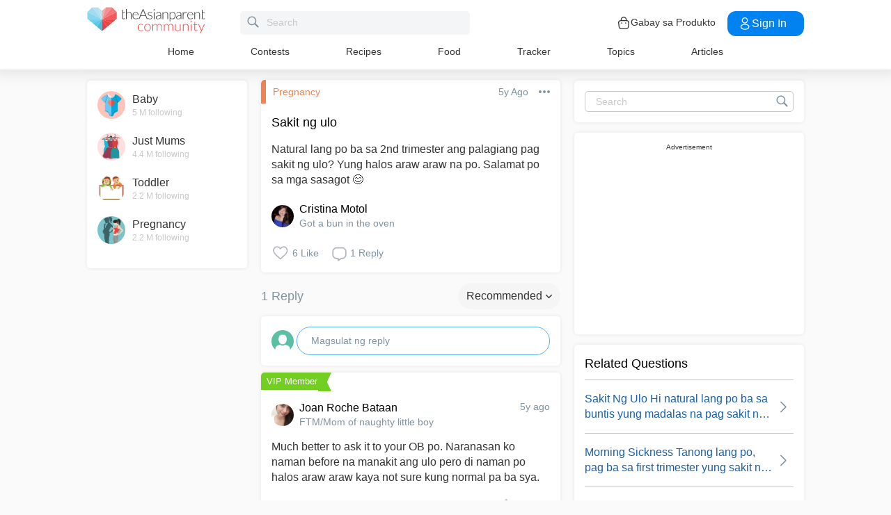

--- FILE ---
content_type: text/html; charset=utf-8
request_url: https://community.theasianparent.com/q/natural-lang-po-ba-sa-2nd-trimester-ang-palagiang-pag-sakit-ng-ulo-yung-halos-a/2900248
body_size: 47775
content:
<!doctype html><html lang="tl"><head prefix="og: http://ogp.me/ns# fb: http://ogp.me/ns/fb# article: http://ogp.me/ns/article#"><meta charset="utf-8"><meta name="viewport" content="width=device-width,initial-scale=1,maximum-scale=1,user-scalable=no"><meta name="theme-color" content="#3498db"><meta name="google-site-verification" content="z4B1ury8xbKcAi-Zy5GmGmoaT71FAui-7NYphWwYeT8"/><meta name="msvalidate.01" content="B653A7E5F8C4620FFF1E9D5B078F34B6"/><link rel="preconnect" href="//static.cdntap.com"/><link rel="preconnect" href="//www.googletagmanager.com"/><link rel="preconnect" href="//www.facebook.com"/><link rel="manifest" href="/manifest.json"><link rel="shortcut icon" href="https://static.cdntap.com/tap-assets/favicon.ico"><title>Sakit ng ulo Natural lang po ba sa 2nd trimester ang palagia</title>
        <link rel='preconnect' href='//securepubads.g.doubleclick.net' />
        
        <link rel="canonical" href="https://community.theasianparent.com/q/natural-lang-po-ba-sa-2nd-trimester-ang-palagiang-pag-sakit-ng-ulo-yung-halos-a/2900248"/>
        <meta content="Natural lang po ba sa 2nd trimester ang palagiang pag sakit ng ulo? Yung halos araw araw na po. Salamat po sa mga sasagot 😊" name="description" />
        <link rel="alternate" href="https://community.theasianparent.com/q/natural-lang-po-ba-sa-2nd-trimester-ang-palagiang-pag-sakit-ng-ulo-yung-halos-a/2900248" hreflang="tl-PH" />
    
        <meta property="al:android:url" content="tap://app/q/natural-lang-po-ba-sa-2nd-trimester-ang-palagiang-pag-sakit-ng-ulo-yung-halos-a/2900248">
        <meta property="al:android:package" content="com.tickledmedia.ParentTown">
        <meta property="al:android:app_name" content="theAsianparent">
        <meta property="al:ios:url" content="tap://app/q/natural-lang-po-ba-sa-2nd-trimester-ang-palagiang-pag-sakit-ng-ulo-yung-halos-a/2900248" />
        <meta property="al:ios:app_store_id" content="1042523855" />
        <meta property="al:ios:app_name" content="theAsianparent" />
        <meta property="al:web:should_fallback" content="false" />
        <meta property="fb:app_id" content="1038004076364647" />
    <link rel="amphtml" href="https://community.theasianparent.com/q/natural-lang-po-ba-sa-2nd-trimester-ang-palagiang-pag-sakit-ng-ulo-yung-halos-a/2900248/amp">
        <!-- authorMetaInjector -->
        
        <meta property="fb:app_id" content="1038004076364647" /> 
        <meta property="og:type"   content="article" /> 
        <meta property="og:url"    content="https://community.theasianparent.com/q/natural-lang-po-ba-sa-2nd-trimester-ang-palagiang-pag-sakit-ng-ulo-yung-halos-a/2900248" /> 
        <meta property="og:title"  content="Sakit ng ulo Natural lang po ba sa 2nd trimester ang palagia" />
        <meta property="og:description"  content="Natural lang po ba sa 2nd trimester ang palagiang pag sakit ng ulo? Yung halos araw araw na po. Salamat po sa mga sasagot 😊" />

        <meta name="twitter:card" content="summary" /><meta name="twitter:site" content="@theasianparent">
    <meta property="og:image"  content="https://s3-ap-southeast-1.amazonaws.com/parenttown-prod/assets/tap_c_logo_512x512.png" />
        <!-- SitelinksSearchboxStructuredData -->
        
	        <script type="application/ld+json">
	            {
	              "@context": "https://schema.org",
	              "@type": "QAPage",
	              "mainEntity": {
	                "@type": "Question",
	                "name": "Sakit ng ulo",
	                "text": "Natural lang po ba sa 2nd trimester ang palagiang pag sakit ng ulo? Yung halos araw araw na po. Salamat po sa mga sasagot 😊",
	                "answerCount": 1,
	                "upvoteCount": 6,
	                "dateCreated": "2020-12-05T07:32:57.000Z",
	                "datePublished": "2020-12-05T07:32:57.000Z",
	                "author": {
	                  "@type": "Person",
	                  "name": "Cristina Motol"
	                }
	                
	                ,"suggestedAnswer": [
	          {
	              "@type": "Answer",
	              "text": "Much better to ask it to your OB po. Naranasan ko naman before na manakit ang ulo pero di naman po halos araw araw kaya not sure kung normal pa ba sya.",
	              "dateCreated": "2020-12-14T05:09:53.000Z",
	              "upvoteCount": 0,
	              "url": "https://community.theasianparent.com/q/natural-lang-po-ba-sa-2nd-trimester-ang-palagiang-pag-sakit-ng-ulo-yung-halos-a/2900248?replyId=26101945",
	              "author": {
	                "@type": "Person",
	                "name": "Joan Roche Bataan"
	              }
	            } 
	          
	        ]
	              }
	            }
	        </script>
	    
        <!-- RecipeStructuredDataInjector -->
        <!-- FoodStructuredDataInjector -->
        
        <script>
            //needs to be before gtm script
            window.dataLayer = [{
                geoCountryCode: 'us',
                profileCountryCode: '',
                userId: ''
            }];
        </script>
        
            <!-- Google Tag Manager -->
                <script>(function(w,d,s,l,i){w[l]=w[l]||[];w[l].push({'gtm.start':
                new Date().getTime(),event:'gtm.js'});var f=d.getElementsByTagName(s)[0],
                j=d.createElement(s),dl=l!='dataLayer'?'&l='+l:'';j.async=true;j.src=
                'https://www.googletagmanager.com/gtm.js?id='+i+dl;f.parentNode.insertBefore(j,f);
                })(window,document,'script','dataLayer','GTM-5WRBCKL');</script>
            <!-- End Google Tag Manager -->
        
        <!-- webpush-head-src -->
        <!-- jwPlayerInjector -->
        <!-- preloadInjector -->
        <!-- FAQWebViewHead -->
        
    <script type="application/ld+json">
        {
            "@context": "https://schema.org",
            "@type": "BreadcrumbList",
            "itemListElement" : [{"@type":"ListItem","position":1,"item":{"@id":"https://community.theasianparent.com/feed","name":"Home"}},{"@type":"ListItem","position":2,"item":{"@id":"https://community.theasianparent.com/topic/general-pregnancy-talk","name":"Pregnancy"}},{"@type":"ListItem","position":3,"item":{"@id":"https://community.theasianparent.com/q/natural-lang-po-ba-sa-2nd-trimester-ang-palagiang-pag-sakit-ng-ulo-yung-halos-a/2900248","name":"natural lang po ba sa 2nd trimester ang palagiang pag sakit ng ulo yung halos a"}}]
        }
    </script>
    
        <!-- metaNext -->
        <!-- metaPrev -->
    <meta name="apple-mobile-web-app-capable" content="yes"><link rel="apple-touch-icon" href="https://static.cdntap.com/parenttown-prod/assets/tap_c_logo_120x120.png"><link rel="apple-touch-icon" sizes="120x120" href="https://static.cdntap.com/parenttown-prod/assets/tap_c_logo_120x120.png"><link rel="apple-touch-icon" sizes="152x152" href="https://static.cdntap.com/parenttown-prod/assets/tap_c_logo_152x152.png"><script>var googletag=googletag||{};googletag.cmd=googletag.cmd||[]</script><link rel="preload" href="/static/css/main.314b5b65.chunk.css" as="style"><link href="/static/css/main.314b5b65.chunk.css" rel="stylesheet"></head><body class="postView-page"><noscript>You need to enable JavaScript to run this app.</noscript><div id="root"><div class="view-post"><div class="base-layout  false"><header><div class="header-top"><div class="t-header"><div class="h-left"><div class="only-mobile hamburger-wrap"><svg class="icon hamburger-regular-dark-md " height="32px" version="1.1" viewBox="0 0 32 32" width="32px" xmlns="http://www.w3.org/2000/svg"><path fill="#333" d="M4,10h24c1.104,0,2-0.896,2-2s-0.896-2-2-2H4C2.896,6,2,6.896,2,8S2.896,10,4,10z M28,14H4c-1.104,0-2,0.896-2,2  s0.896,2,2,2h24c1.104,0,2-0.896,2-2S29.104,14,28,14z M28,22H4c-1.104,0-2,0.896-2,2s0.896,2,2,2h24c1.104,0,2-0.896,2-2  S29.104,22,28,22z"></path></svg></div><div class="logo-wrap "><a href="/feed?lng=ph" aria-label="theAsianparent community logo - Go to feed page"><img class="not-mobile logo" src="https://static.cdntap.com/parenttown-prod/community/Community_logo.svg" height="44" width="170" alt="theAsianparent-logo" loading="lazy"/><img class="only-mobile logo" src="https://static.cdntap.com/parenttown-prod/community/Community_logo.svg" height="33" width="130" alt="theAsianparent-logo" loading="lazy"/></a></div><div class="only-desktop"><div class="header-search-bar"><div class="search-bar-container"><form class=""><input type="text" class="search-box" placeholder="Search" title="query" name="query" value=""/><span class="pointer-click"><svg class="icon search-regular-gray-md " height="32px" version="1.1" viewBox="0 0 32 32" width="32px" xmlns="http://www.w3.org/2000/svg"><g fill="none" fill-rule="evenodd" stroke="none" stroke-width="1"><g fill="#7f929e"><path d="M19.4271164,21.4271164 C18.0372495,22.4174803 16.3366522,23 14.5,23 C9.80557939,23 6,19.1944206 6,14.5 C6,9.80557939 9.80557939,6 14.5,6 C19.1944206,6 23,9.80557939 23,14.5 C23,16.3366522 22.4174803,18.0372495 21.4271164,19.4271164 L27.0119176, 25.0119176 C27.5621186,25.5621186 27.5575313,26.4424687 27.0117185,26.9882815 L26.9882815,27.0117185 C26.4438648,27.5561352 25.5576204,27.5576204 25.0119176,27.0119176 L19.4271164,21.4271164 L19.4271164,21.4271164 Z M14.5,21 C18.0898511,21 21,18.0898511 21, 14.5 C21,10.9101489 18.0898511,8 14.5,8 C10.9101489,8 8,10.9101489 8,14.5 C8,18.0898511 10.9101489,21 14.5,21 L14.5,21 Z"></path></g></g></svg></span></form></div></div></div></div><div class="h-right"><div class="not-desktop h-top-links"><svg class="icon search-regular-dark " width="22" height="22" viewBox="0 0 24 24" fill="none" xmlns="http://www.w3.org/2000/svg"><rect width="22" height="22"></rect><path d="M21.7663 20.5889L16.7962 15.6188C18.1506 13.9623 18.8165 11.8487 18.6562 9.71497C18.4959 7.58128 17.5216 5.59083 15.9349 4.15534C14.3482 2.71984 12.2704 1.94913 10.1314 2.00261C7.99233 2.05609 5.95568 2.92968 4.44268 4.44268C2.92968 5.95568 2.05609 7.99233 2.00261 10.1314C1.94913 12.2704 2.71984 14.3482 4.15534 15.9349C5.59083 17.5216 7.58128 18.4959 9.71497 18.6562C11.8487 18.8165 13.9623 18.1506 15.6188 16.7962L20.5889 21.7663C20.7459 21.9179 20.9563 22.0019 21.1746 22C21.3929 21.9981 21.6017 21.9105 21.7561 21.7561C21.9105 21.6017 21.9981 21.3929 22 21.1746C22.0019 20.9563 21.9179 20.7459 21.7663 20.5889ZM10.3531 17.0143C9.03568 17.0143 7.74781 16.6237 6.65238 15.8917C5.55695 15.1598 4.70317 14.1194 4.199 12.9023C3.69483 11.6851 3.56292 10.3458 3.81994 9.05361C4.07697 7.76146 4.71138 6.57455 5.64297 5.64297C6.57455 4.71138 7.76146 4.07697 9.05361 3.81994C10.3458 3.56292 11.6851 3.69483 12.9023 4.199C14.1194 4.70317 15.1598 5.55695 15.8917 6.65238C16.6237 7.74781 17.0143 9.03568 17.0143 10.3531C17.0124 12.1192 16.3099 13.8123 15.0611 15.0611C13.8123 16.3099 12.1192 17.0124 10.3531 17.0143Z" fill="currentColor"></path></svg></div><div class="h-top-links"><svg width="20" height="20" viewBox="0 0 20 20" fill="none" xmlns="http://www.w3.org/2000/svg"><path d="M13.75 7.19165C13.4083 7.19165 13.125 6.90832 13.125 6.56665V5.41665C13.125 4.54165 12.75 3.69165 12.1 3.09998C11.4417 2.49998 10.5917 2.22498 9.69167 2.30832C8.19167 2.44998 6.875 3.98332 6.875 5.58332V6.39165C6.875 6.73332 6.59167 7.01665 6.25 7.01665C5.90833 7.01665 5.625 6.73332 5.625 6.39165V5.57498C5.625 3.33332 7.43333 1.26665 9.575 1.05832C10.825 0.941651 12.025 1.33332 12.9417 2.17498C13.85 2.99998 14.375 4.18332 14.375 5.41665V6.56665C14.375 6.90832 14.0917 7.19165 13.75 7.19165Z" fill="#292D32"></path><path d="M12.4998 18.9584H7.49985C3.64985 18.9584 2.93318 17.1667 2.74985 15.425L2.12485 10.4334C2.03318 9.53335 1.99985 8.24169 2.87485 7.27502C3.62485 6.44169 4.86652 6.04169 6.66652 6.04169H13.3332C15.1415 6.04169 16.3832 6.45002 17.1248 7.27502C17.9915 8.24169 17.9665 9.53335 17.8748 10.4167L17.2498 15.425C17.0665 17.1667 16.3498 18.9584 12.4998 18.9584ZM6.66652 7.29169C5.25818 7.29169 4.29152 7.56669 3.79985 8.11669C3.39152 8.56669 3.25818 9.25835 3.36652 10.2917L3.99152 15.2834C4.13318 16.6167 4.49985 17.7167 7.49985 17.7167H12.4998C15.4998 17.7167 15.8665 16.625 16.0082 15.3L16.6332 10.2917C16.7415 9.27502 16.6082 8.58335 16.1998 8.12502C15.7082 7.56669 14.7415 7.29169 13.3332 7.29169H6.66652Z" fill="#292D32"></path><path d="M12.85 10.9584C12.3833 10.9584 12.0083 10.5834 12.0083 10.125C12.0083 9.66669 12.3833 9.29169 12.8416 9.29169C13.3 9.29169 13.675 9.66669 13.675 10.125C13.675 10.5834 13.3083 10.9584 12.85 10.9584Z" fill="#292D32"></path><path d="M7.01647 10.9584C6.5498 10.9584 6.1748 10.5834 6.1748 10.125C6.1748 9.66669 6.5498 9.29169 7.00814 9.29169C7.46647 9.29169 7.84147 9.66669 7.84147 10.125C7.84147 10.5834 7.47481 10.9584 7.01647 10.9584Z" fill="#292D32"></path></svg><div class="only-desktop">Gabay sa Produkto</div></div><div class="only-desktop"><div class="user-profile-button"><button class="btn btn-round not-desktop"><img src="https://static.cdntap.com/community-theasianparent/assets/user.png" loading="lazy" alt="login" width="20" height="18"/></button><button class="btn btn-primary signin-btn only-desktop"><svg width="20" height="20" viewBox="0 0 20 20" fill="none" xmlns="http://www.w3.org/2000/svg"><path d="M10.1331 9.68335C10.1081 9.68335 10.0915 9.68335 10.0665 9.68335C10.0248 9.67502 9.96647 9.67502 9.91647 9.68335C7.4998 9.60835 5.6748 7.70835 5.6748 5.36669C5.6748 2.98335 7.61647 1.04169 9.9998 1.04169C12.3831 1.04169 14.3248 2.98335 14.3248 5.36669C14.3165 7.70835 12.4831 9.60835 10.1581 9.68335C10.1498 9.68335 10.1415 9.68335 10.1331 9.68335ZM9.9998 2.29169C8.30814 2.29169 6.92481 3.67502 6.92481 5.36669C6.92481 7.03335 8.2248 8.37502 9.88314 8.43335C9.9248 8.42502 10.0415 8.42502 10.1498 8.43335C11.7831 8.35835 13.0665 7.01669 13.0748 5.36669C13.0748 3.67502 11.6915 2.29169 9.9998 2.29169Z" fill="white"></path><path d="M10.1413 18.7916C8.50801 18.7916 6.86634 18.375 5.62467 17.5416C4.46634 16.775 3.83301 15.725 3.83301 14.5833C3.83301 13.4416 4.46634 12.3833 5.62467 11.6083C8.12467 9.94998 12.1747 9.94998 14.658 11.6083C15.808 12.375 16.4497 13.425 16.4497 14.5666C16.4497 15.7083 15.8163 16.7666 14.658 17.5416C13.408 18.375 11.7747 18.7916 10.1413 18.7916ZM6.31634 12.6583C5.51634 13.1916 5.08301 13.875 5.08301 14.5916C5.08301 15.3 5.52467 15.9833 6.31634 16.5083C8.39134 17.9 11.8913 17.9 13.9663 16.5083C14.7663 15.975 15.1997 15.2916 15.1997 14.575C15.1997 13.8666 14.758 13.1833 13.9663 12.6583C11.8913 11.275 8.39134 11.275 6.31634 12.6583Z" fill="white"></path></svg>Sign in</button></div></div></div></div><nav class="nav-links"><ul><li><a href="/feed?lng=ph" class="">Home</a></li><li><a href="/contests?lng=ph" class="">Contests</a></li><li><a href="/recipes?lng=ph" class="">Recipes</a></li><li><a href="/food?lng=ph" class="">Food</a></li><li><a href="/tracker?lng=ph" class="">Tracker</a></li><li><a href="/topics?lng=ph" class="">Topics</a></li><li><a href="https://ph.theasianparent.com" target="_blank" rel="noopener noreferrer">Articles</a></li></ul></nav></div><div class=""></div><div class="only-mobile left-slide-panel"><span class="close "><svg class="icon cross-regular-dark-smd " enable-background="new 0 0 32 32" height="32px" version="1.1" viewBox="0 0 32 32" width="32px" xmlns="http://www.w3.org/2000/svg"><path fill="#333" d="M17.459,16.014l8.239-8.194c0.395-0.391,0.395-1.024,0-1.414c-0.394-0.391-1.034-0.391-1.428,0  l-8.232,8.187L7.73,6.284c-0.394-0.395-1.034-0.395-1.428,0c-0.394,0.396-0.394,1.037,0,1.432l8.302,8.303l-8.332,8.286  c-0.394,0.391-0.394,1.024,0,1.414c0.394, 0.391,1.034,0.391,1.428,0l8.325-8.279l8.275,8.276c0.394,0.395,1.034,0.395,1.428,0  c0.394-0.396,0.394-1.037,0-1.432L17.459,16.014z"></path><g></g><g></g><g></g><g></g><g></g><g></g></svg></span><div class="user-details"><div class="offline-profile-thumb"></div><div class="login-signup-style"><a href="/login">Login<!-- --> / <!-- -->Signup</a></div></div><div class="sidebar-menu-wrap "><ul><li><ul class="user-details-header"><li>Articles</li></ul></li><li class="divider"></li><li><ul class="user-details-header"><li>Community</li></ul></li><li class="poll-link"><span class="icon-wrap"><svg class="icon sidebar-poll-icon-regular " width="256" height="256" x="0px" y="0px" version="1.1" viewBox="0 0 256 256" xmlns="http://www.w3.org/2000/svg"><circle fill="#906dfd" opacity="0.2" data-name="Ellipse 4 copy 2" cx="128" cy="128" r="126"></circle><path fill="#906dfd" d="M94.685,133.867H72a4.381,4.381,0,0,0-4.44,4.357v35.827A4.381,4.381,0,0,0,72,178.408H94.685a4.381,4.381,0,0,0,4.438-4.357V138.224C99.615,135.8,97.149,133.867,94.685,133.867Zm43.4-53.74H115.4a4.38,4.38,0,0,0-4.438,4.358v89.567a4.38,4.38,0,0,0,4.438,4.357h22.686a4.382,4.382,0,0,0,4.44-4.357V84.968C142.523,82.548,140.549,80.127,138.083,80.127Zm43.4,31.469H158.8a4.379,4.379,0,0,0-4.438,4.358v58.1a4.38,4.38,0,0,0,4.438,4.357h22.685a4.379,4.379,0,0,0,4.438-4.357v-58.1A4.379,4.379,0,0,0,181.482,111.6Z"></path></svg></span><span><a href="/feed/poll?lng=ph">Poll</a></span></li><li class="photo-link"><span class="icon-wrap"><svg class="icon sidebar-photo-icon-regular " width="256" height="256" x="0px" y="0px" version="1.1" viewBox="0 0 256 256" xmlns="http://www.w3.org/2000/svg"><circle fill="#4761c2" opacity="0.2" cx="128" cy="128" r="127.5"></circle><g><path fill="#4761c2" d="M182.01,79.13H73.99c-3.79,0-6.86,3.07-6.86,6.86v84.02c0,3.79,3.07,6.86,6.86,6.86h108.03 c3.79,0,6.86-3.07,6.86-6.86V85.99C188.87,82.2,185.8,79.13,182.01,79.13z M175.15,92.85v61.85l-15.69-19.05 c-0.58-0.7-1.6-0.82-2.34-0.29l-18.25,13.32l-31.34-30.48c-0.36-0.36-0.87-0.5-1.36-0.48c-0.5,0.05-0.96,0.32-1.24,0.73 l-24.1,34.48V92.85H175.15z M134,118.57c0-6.15,5-11.15,11.15-11.15c6.15,0,11.15,5,11.15,11.15s-5,11.15-11.15,11.15 C139,129.71,134,124.71,134,118.57z"></path></g></svg></span><span><a href="/booth?lng=ph">Photos</a></span></li><li class="food-link"><span class="icon-wrap"><svg class="icon food-icon " width="30px" height="30px" viewBox="0 0 26 26"><g stroke="none" stroke-width="1" fill="none" fill-rule="evenodd"><rect x="0" y="0" width="26" height="26"></rect><g transform="translate(4.000000, 2.000000)" fill="#494E5F" stroke="#494E5F" stroke-width="0.5"><path d="M8.69423958,6.71698958 C8.42433854,6.65792188 8.16251563,6.56213021 7.91810937,6.43167708 C7.14513021,6.01900521 6.27635938,5.80078125 5.405125,5.80078125 C4.93825521,5.80078125 4.47052604,5.86277083 4.01465625,5.98474479 C2.54569792,6.37839583 1.30963021,7.38254688 0.623505208,8.73967187 C-0.0626770833,10.0969688 -0.138760417,11.6877292 0.415135417,13.104151 L2.73922917,19.0481615 C3.08435417,19.9303385 3.68121875,20.676276 4.46536979,21.2050781 C5.23657292,21.7251719 6.13398958,22 7.06096875,22 C7.46561979,22 7.87021354,21.9464896 8.26340625,21.8411302 C8.64027083,21.7401823 9.00040625,21.5931146 9.33854167,21.4026771 C9.67667708,21.5931146 10.0365833,21.7401823 10.4136771,21.8411302 C10.8066406,21.9464896 11.2112917,22 11.6161146,22 L11.6165729,22 C12.5430938,22 13.4405104,21.7251719 14.2117135,21.2050781 C14.9956354,20.6764479 15.5925,19.9305677 15.937625,19.0481615 L18.2619479,13.1039219 C18.8156146,11.6877292 18.7397604,10.0967396 18.0535781,8.73967187 C17.367224,7.38254688 16.1311563,6.37839583 14.6621979,5.98474479 C14.2065573,5.86277083 13.738599,5.80078125 13.2717292,5.80078125 C12.400724,5.80078125 11.531724,6.01900521 10.7587448,6.43167708 C10.5145677,6.56213021 10.2527448,6.65792188 9.98261458,6.71698958 L9.98261458,4.68451042 L11.0778594,4.68451042 C12.4886667,4.68451042 13.6365625,3.53661458 13.6365625,2.12580729 L13.6365625,0 L11.2528854,0 C10.3019583,0 9.47122917,0.521640625 9.03036979,1.29353125 C8.33146875,0.50084375 7.30892708,0 6.17163021,0 L6.17163021,1.288375 C7.56272917,1.288375 8.69423958,2.42011458 8.69423958,3.81104167 L8.69423958,6.71698958 Z M9.98261458,2.55841667 C9.98261458,1.85819792 10.5524375,1.288375 11.2528854,1.288375 L12.3481302,1.288375 L12.3481302,2.12580729 C12.3481302,2.8263125 11.7783646,3.39607812 11.0778594,3.39607812 L9.98261458,3.39607812 L9.98261458,2.55841667 Z M17.061974,12.6348177 L14.7375938,18.5788281 C14.4883177,19.2164271 14.0574844,19.7550833 13.4912708,20.136875 C12.9338229,20.5128802 12.2855104,20.711625 11.6165729,20.711625 C11.6163438,20.711625 11.6163438,20.711625 11.6161146,20.711625 C11.3240417,20.711625 11.0315677,20.6728958 10.7471146,20.5965833 C10.3738021,20.4965521 10.0235781,20.3340729 9.70555208,20.1136146 L9.33854167,19.8594115 L8.97153125,20.1136146 C8.65373438,20.3340729 8.30328125,20.4965521 7.92996875,20.5965833 C7.64551563,20.6728958 7.35304167,20.711625 7.06096875,20.711625 C6.39180208,20.711625 5.74348958,20.5128802 5.1858125,20.136875 C4.61959896,19.7550833 4.18876563,19.2161979 3.93948958,18.5788281 L1.61510938,12.6348177 C1.19464583,11.5592812 1.25233854,10.3514583 1.77334896,9.32106771 C2.29435938,8.29050521 3.23296875,7.52823958 4.34832292,7.22929167 C4.69545313,7.13636458 5.0510625,7.08915625 5.405125,7.08915625 C6.06529688,7.08915625 6.72438021,7.25478646 7.31139063,7.56811458 C7.93289063,7.90000521 8.63379688,8.07543229 9.33854167,8.07543229 C10.0432865,8.07543229 10.7441927,7.90000521 11.3656927,7.56811458 C11.9527031,7.25478646 12.6117865,7.08915625 13.2719583,7.08915625 C13.62625,7.08915625 13.9818594,7.13636458 14.3289323,7.22929167 C15.4441146,7.52823958 16.382724,8.29050521 16.9037344,9.32106771 C17.4247448,10.3514583 17.4824375,11.5592812 17.061974,12.6348177 Z"></path></g></g></svg></span><span><a href="/food?lng=ph">Food</a></span></li><li class="recipes-link"><span class="icon-wrap"><svg class="icon recipes-icon " width="24px" height="24px" viewBox="0 0 24 24"><g stroke="none" stroke-width="1" fill="none" fill-rule="evenodd"><g transform="translate(-1.000000, 0.000000)" fill="#494E5F" stroke="#484E61" stroke-width="0.5"><g transform="translate(2.000000, 1.000000)"><g transform="translate(0.000000, 9.775623)"><path d="M17.179867,0.618925208 C16.1124709,1.30122992 15.5251745,2.5307313 15.6658283,3.79003324 L11.0304709,6.76119114 L6.39438227,3.79173961 C6.53814404,2.53195014 5.94944598,1.30074238 4.87869806,0.621545706 C4.18213296,0.141385042 3.33516343,-0.0697783934 2.49483657,0.0271191136 C1.6921108,0.10567313 0.966232687,0.538238227 0.515141274,1.20670914 C0.0642936288,1.87536288 -0.0649639889,2.71026593 0.162592798,3.48392244 C0.387772853,4.29901939 0.901268698,5.00484765 1.60734072,5.47026039 C2.63884211,6.20966759 4.00265928,6.2938892 5.11746814,5.68684765 L8.71590028,8.24165097 L5.29145706,10.4375069 C4.96462604,10.6453186 4.73560665,10.9766593 4.65705263,11.356144 C4.57825485,11.7353241 4.6565651,12.1305319 4.8739446,12.4511468 C5.09053186,12.7710914 5.42693075,12.9903601 5.80708587,13.0591634 C6.187241,13.1279668 6.57934072,13.0405762 6.89428809,12.8167978 L11.0304709,9.88354571 L15.1666537,12.8189917 C15.4820886,13.0496565 15.8779668,13.1419834 16.2628753,13.0746427 C16.6478449,13.0073019 16.9887535,12.786144 17.2070471,12.4621163 C17.4253407,12.1379058 17.5021884,11.7389197 17.4200997,11.3568144 C17.3377064,10.9747701 17.103446,10.6426981 16.7711302,10.4372632 L13.3429086,8.24335734 L16.9437175,5.68733518 C18.0585263,6.29437673 19.4220997,6.21058172 20.4540886,5.47117452 C21.9569141,4.45685873 22.4475568,2.54310249 21.5469584,1.20481994 C20.6464211,-0.133523546 18.6860443,-0.395146814 17.179867,0.618925208 Z M6.47080332,12.2219446 C6.1458615,12.4407258 5.70592244,12.3602216 5.47903601,12.0407645 C5.37263158,11.8836565 5.33429917,11.6898615 5.37287535,11.5039889 C5.41145152,11.3178116 5.52382825,11.1554626 5.68422715,11.0535679 L9.3585928,8.69731302 L10.3967978,9.43385596 L6.47080332,12.2219446 Z M16.6870914,11.5041717 C16.7456565,11.7879778 16.6247479,12.0788532 16.3821385,12.2374238 C16.1393463,12.3961773 15.8243989,12.390205 15.5880055,12.222615 L5.33551801,4.94603878 C5.20717452,4.85535734 5.03531856,4.85651524 4.90843767,4.94914681 C4.0211856,5.52809418 2.86761773,5.4940277 2.01607756,4.8638892 C1.45663158,4.49683657 1.04935734,3.93958449 0.869396122,3.29512465 C0.695102493,2.72525762 0.787734072,2.106759 1.12120776,1.61282548 C1.45498615,1.11883102 1.99395568,0.80199446 2.58789474,0.750559557 C3.25277008,0.676088643 3.92191136,0.844836565 4.47185042,1.22596676 C5.37433795,1.77992798 5.83731302,2.83690305 5.63236565,3.87602216 C5.59378947,4.02837673 5.65710803,4.18853186 5.78971745,4.27330194 L16.3767147,11.0533241 C16.5371136,11.1552188 16.6492465,11.3178116 16.6870914,11.5041717 Z M20.0436454,4.86321884 C19.1919224,5.49311357 18.0382936,5.52687535 17.1511025,4.94774515 C17.0242216,4.85486981 16.8523047,4.85371191 16.7240222,4.94463712 L12.6787645,7.81652078 L11.7091801,7.19491413 L16.2702493,4.26970637 C16.4023712,4.18499723 16.4657507,4.0252687 16.4274183,3.87291413 C16.2267368,2.83403878 16.6892244,1.77919668 17.5895789,1.22310249 C18.7596011,0.434454294 20.2638892,0.608443213 20.9399169,1.60996122 C21.6160055,2.61147922 21.2134848,4.0745097 20.0436454,4.86321884 Z"></path></g><g transform="translate(2.132964, 0.000000)"><path d="M12.9122936,12.5052022 L13.9533019,7.3006482 C15.7120222,7.14756233 17.0365928,5.63425485 16.9554183,3.87078116 C16.8742438,2.1074903 15.4161496,0.722038781 13.6509695,0.731301939 C12.9115623,0.72868144 12.1933629,0.978177285 11.6151468,1.43877562 C11.0033518,0.538725762 9.98562327,0 8.89750693,0 C7.80939058,0 6.79166205,0.538725762 6.17986704,1.43877562 C5.60165097,0.978177285 4.88345152,0.72868144 4.14404432,0.731301939 C2.3853241,0.731058172 0.937224377,2.11395014 0.856293629,3.87078116 C0.775606648,5.62761219 2.09036565,7.13756787 3.84171191,7.2991856 L4.88272022,12.5052022 L5.59927424,12.361928 L5.39457064,11.3351801 L12.4004432,11.3351801 L12.1957396,12.3590637 L12.9122936,12.5052022 Z M11.1473573,10.6038781 L11.4534681,8.46189474 L10.7293573,8.35804986 L10.4086814,10.6038781 L9.26315789,10.6038781 L9.26315789,6.58171745 L8.53185596,6.58171745 L8.53185596,10.6038781 L7.38633241,10.6038781 L7.06565651,8.35804986 L6.34154571,8.46189474 L6.64765651,10.6038781 L5.24837119,10.6038781 L4.50232133,6.87429917 C4.46758449,6.70408864 4.31785042,6.58171745 4.14404432,6.58171745 C2.73049861,6.58171745 1.58448753,5.43570637 1.58448753,4.02216066 C1.58448753,2.60861496 2.73049861,1.46260388 4.14404432,1.46260388 C4.84847091,1.46071468 5.52187812,1.75232133 6.00252632,2.26697507 C6.08516343,2.35436565 6.20509695,2.39556233 6.32393352,2.37721884 C6.44246537,2.35887535 6.54484765,2.28367313 6.59719668,2.17556233 C7.02354571,1.29288089 7.91719668,0.732033241 8.89750693,0.732033241 C9.87781717,0.732033241 10.7714681,1.29288089 11.1978172,2.17556233 C11.2501662,2.28367313 11.3525485,2.35887535 11.4710803,2.37721884 C11.5899169,2.39556233 11.7098504,2.35436565 11.7924875,2.26697507 C12.2731357,1.75232133 12.9465429,1.46071468 13.6509695,1.46260388 C15.0645152,1.46260388 16.2105263,2.60861496 16.2105263,4.02216066 C16.2105263,5.43570637 15.0645152,6.58171745 13.6509695,6.58171745 C13.4771634,6.58171745 13.3274294,6.70408864 13.2926925,6.87429917 L12.5466427,10.6038781 L11.1473573,10.6038781 Z"></path></g></g></g></g></svg></span><span><a href="/recipes?lng=ph">Recipes</a></span></li><li class="topics-link"><span class="icon-wrap"><svg class="icon sidebar-topics-icon-regular " width="256" height="256" x="0px" y="0px" version="1.1" viewBox="0 0 256 256" xmlns="http://www.w3.org/2000/svg"><circle data-name="Ellipse 4 copy 2" fill="#63d9ff" opacity="0.2" cx="128" cy="128" r="126"></circle><path data-name="Forma 1" fill="#63d9ff" d="M126.211,68.994a59.011,59.011,0,1,0,59.8,58.212A59.016,59.016,0,0,0,126.211,68.994Zm-0.174,94.926-0.326,0a8.59,8.59,0,0,1,.2-17.178l0.291,0c5.158,0.152,8.657,3.813,8.512,8.9A8.28,8.28,0,0,1,126.037,163.92Zm21.11-41.9c-1.18,1.677-3.776,3.759-7.046,6.306l-3.6,2.487a9.776,9.776,0,0,0-3.617,4.405,9.131,9.131,0,0,0-.558,3.695l0,0.578H118.571l0.04-1.164c0.168-4.781.286-7.595,2.268-9.92,3.109-3.65,9.969-8.067,10.26-8.255a10.822,10.822,0,0,0,2.428-2.483c1.443-1.99,2.082-3.557,2.082-5.1a9.932,9.932,0,0,0-1.887-5.87c-1.205-1.7-3.492-2.557-6.8-2.557-3.282,0-5.53,1.042-6.874,3.179A12.766,12.766,0,0,0,118,114.191v0.587H103.826l0.026-.613c0.365-8.682,3.465-14.935,9.208-18.584a24.249,24.249,0,0,1,13.337-3.5c6.859,0,12.648,1.666,17.206,4.953,4.619,3.331,6.961,8.318,6.961,14.825A16.96,16.96,0,0,1,147.147,122.023Z"></path></svg></span><span><a href="/topics?lng=ph">Topics</a></span></li><li class="articles-link"><span class="icon-wrap"><svg class="icon sidebar-articles-icon-regular " width="256" height="256" x="0px" y="0px" version="1.1" viewBox="0 0 256 256" xmlns="http://www.w3.org/2000/svg"><circle fill="#FF5E57" opacity="0.2" cx="128" cy="128" r="127.5"></circle><path fill="#FF5E57" d="M82.08,72.03h82.25v-7.44H74.64V176.6h7.44V72.03z"></path><path fill="#FF5E57" d="M164.33,79.47L164.33,79.47l-74.81-0.01v97.14h0.01v14.88h62.41V164.2h27.28V79.47H164.33z M119.28,94.35h30.16 v7.44h-30.16V94.35z M164.33,146.43H104.4V139h59.93V146.43z M164.33,131.55H104.4v-7.44h59.93V131.55z M164.33,116.67H104.4v-7.44 h59.93V116.67z"></path><path fill="#FF5E57" d="M159.37,171.64v15.18l15.19-15.18H159.37z"></path></svg></span><span><a href="https://ph.theasianparent.com">Magbasa ng articles</a></span></li><li class="divider"></li><li><ul class="user-details-header"><li>Tracker</li></ul></li><li class="pregnancy-tracker-link"><span class="icon-wrap"><svg class="icon sidebar-pregnancy-tracker-icon-regular " width="256" height="256" x="0px" y="0px" version="1.1" viewBox="0 0 256 256" xmlns="http://www.w3.org/2000/svg"><circle fill="#F03D71" opacity="0.2" cx="128" cy="128" r="126"></circle><path fill="#F03D71" d="M128,202c-3.38-0.76-6.75-1.62-10.15-2.25c-7.72-1.44-12.7-5.99-14.24-13.55c-1.76-8.61-3.74-17.34-3.99-26.06 c-0.43-14.96,0.1-29.97,0.84-44.93c0.46-9.27,7.9-16.61,15.4-15.81c2.78,0.3,5.62,1.83,8.02,3.43c4.27,2.84,8.07,6.39,12.34,9.24 c8.89,5.93,9.98,9.25,5.66,20.41c2.8,1.24,5.65,2.45,8.47,3.75c15.9,7.33,26.03,18.81,26.54,37.13c0.06,1.98-0.42,3.98-0.39,5.97 c0.06,5.29-5.98,5.56-7.69,9.47c-0.69,1.58-2.4,2.71-4.1,4.53c-4.24-3.99-8.58-8-12.84-12.1c-3.72-3.58-6.98-7.76-11.1-10.79 c-8.62-6.37-11.08-15.03-11.55-25.14c-0.44-9.45-1.64-18.89-2.89-28.28c-0.91-6.87-6.26-10.82-13.02-10.31 c-5.9,0.44-10.36,5.35-10.63,11.85c-0.09,2.15-0.31,4.46,0.3,6.46c4.11,13.52,8.05,27.11,12.89,40.37 c1.55,4.26,5.09,8.26,8.67,11.23c9.72,8.06,19.95,15.51,30.26,23.41c-2.85,0.73-5.32,1.36-7.78,1.99C140.67,202,134.33,202,128,202z "></path><path fill="#F03D71" d="M95,55c2.58,1.47,5.03,3.34,7.8,4.25c1.52,0.5,3.7-0.31,5.36-1.04c9.92-4.32,21.07,0.01,24.83,9.77 c3.89,10.1-1.07,20.95-11.32,24.04c-7.02,2.12-13.58,0.86-18.81-4.63c-5.22-5.48-5.95-12.03-3.91-19.05 c0.4-1.39,1.06-2.71,1.84-4.65c-4.89,1.76-9.29,4.71-13.53,4.49c-4.13-0.21-8.1-3.64-13-6.08C80.83,59.32,85.92,57.16,91,55 C92.33,55,93.67,55,95,55z"></path></svg></span><span><a href="/tracker/pregnancy?lng=ph">Pregnancy Tracker</a></span></li><li class="baby-tracker-link"><span class="icon-wrap"><svg class="icon sidebar-baby-tracker-icon-regular " width="256" height="256" x="0px" y="0px" version="1.1" viewBox="0 0 256 256" xmlns="http://www.w3.org/2000/svg"><circle fill="#16d1c0" opacity="0.2" data-name="Ellipse 4 copy 2" cx="128" cy="128" r="126"></circle><path fill="#16d1c0" d="M181.2,102.324c-11.576-13.182-39.132-12.263-41.007-1.638-1.551,8.852,7.859,13.8,12.362,18.395,5.207,5.306,6.091,13.881,1.8,19.729-1.793,2.427-12.476,13.1-9.3,23.63,1.617,5.344,5.248,7.739,10,8.712,15.808,3.244,17.474-9.128,17.638-14.621a37.909,37.909,0,0,1,3.074-14.885C181.056,129.807,189.054,111.267,181.2,102.324ZM141.228,66.767c3.573-.567,7.22,3.6,8.146,9.3s-1.212,10.783-4.782,11.35-7.22-3.6-8.149-9.3S137.658,67.332,141.228,66.767Zm20.888,10.779c0.217,3.991-1.625,7.333-4.122,7.468s-4.707-3-4.929-6.986,1.63-7.333,4.127-7.469S161.9,73.553,162.116,77.546Zm10.5,2.878c0.18,3.239-1.326,5.956-3.356,6.063s-3.815-2.428-3.995-5.671,1.317-5.954,3.348-6.067S172.435,77.18,172.615,80.424Zm6.468,4.791c-0.173,2.393-1.531,4.251-3.03,4.145s-2.578-2.132-2.406-4.526,1.526-4.251,3.028-4.144S179.254,82.819,179.083,85.214Zm4.584,5.648c-0.131,1.91-1.22,3.391-2.415,3.311s-2.059-1.7-1.924-3.615,1.224-3.393,2.423-3.31S183.806,88.956,183.667,90.863ZM115.5,117.231c-1.875-10.625-29.429-11.54-41,1.638-7.851,8.943.143,27.483,5.428,39.322a37.947,37.947,0,0,1,3.076,14.876c0.163,5.493,1.836,17.869,17.638,14.63,4.755-.973,8.387-3.364,10-8.712,3.176-10.535-7.5-21.2-9.294-23.63-4.3-5.849-3.412-14.42,1.8-19.732C107.645,131.035,117.057,126.083,115.5,117.231Zm-9.186-24.617c0.932-5.7,4.579-9.865,8.146-9.3s5.708,5.646,4.781,11.349-4.576,9.866-8.144,9.3S105.393,98.317,106.318,92.614Zm-3.676,1.955c-0.216,3.991-2.425,7.119-4.924,6.982s-4.351-3.478-4.128-7.471,2.425-7.118,4.924-6.98S102.866,90.582,102.642,94.569Zm-12.2,2.8c-0.18,3.241-1.967,5.778-3.995,5.669s-3.526-2.823-3.344-6.063,1.965-5.783,3.993-5.675S90.614,94.127,90.438,97.366Zm-8.383,4.01c0.172,2.4-.907,4.422-2.4,4.527s-2.855-1.755-3.027-4.149,0.907-4.422,2.4-4.525S81.884,98.982,82.055,101.376Zm-5.694,5.735c0.139,1.91-.721,3.532-1.92,3.615s-2.276-1.4-2.413-3.31,0.72-3.533,1.916-3.615S76.225,105.2,76.362,107.111Z"></path></svg></span><span><a href="/tracker/baby?lng=ph">Baby Tracker</a></span></li><li class="divider"></li><li><ul class="user-details-header"><li>Rewards</li></ul></li><li class="rewards-link"><span class="icon-wrap"><img src="https://parenttown-prod.s3-ap-southeast-1.amazonaws.com/assets/tools/Reward.png" alt="Rewards" width="30" height="30" loading="lazy"/></span><span><a href="/rewards?lng=ph">Rewards</a></span></li><li class="contests-link"><span class="icon-wrap"><svg class="icon sidebar-contests-icon-regular " width="256" height="256" x="0px" y="0px" version="1.1" viewBox="0 0 256 256" xmlns="http://www.w3.org/2000/svg"><circle data-name="Ellipse 4 copy 2" fill="#0296d8" opacity="0.2" cx="128" cy="128" r="126"></circle><path fill="#0296d8" d="M179,91.43h-8.706a13.9,13.9,0,0,0,2.122-6.026,15.483,15.483,0,0,0-25.789-13.158l-10.993,9.98a11.669,11.669,0,0,0-17.28.012l-11.007-9.994A15.484,15.484,0,0,0,81.559,85.408a13.886,13.886,0,0,0,2.122,6.022H75a7.807,7.807,0,0,0-7.8,7.814v11.721a3.9,3.9,0,0,0,3.9,3.907H182.9a3.9,3.9,0,0,0,3.9-3.907V99.243A7.807,7.807,0,0,0,179,91.43Zm-63.7-1.3v1.3H96.953a7.693,7.693,0,0,1-3.239-14.669,7.5,7.5,0,0,1,8.4,1.274L115.3,90.012C115.3,90.051,115.3,90.089,115.3,90.127Zm49.377-5.761a7.905,7.905,0,0,1-8.016,7.064H138.7v-1.3c0-.046,0-0.092,0-0.138L151.683,78.2a7.79,7.79,0,0,1,7.378-1.889A7.6,7.6,0,0,1,164.677,84.367ZM75,122.685v57.3a7.807,7.807,0,0,0,7.8,7.814h36.4V122.685H75Zm59.8,0V187.8h36.4a7.806,7.806,0,0,0,7.8-7.814v-57.3H134.8Z"></path></svg></span><span><a href="/contests?lng=ph">Contests</a></span></li><li class="vip-link"><span class="icon-wrap"><img src="https://static.cdntap.com/tap-assets/SubCategory/news.png" alt="VIP Parents" width="30" height="30" loading="lazy"/></span><span><a href="https://www.parents.vip/">VIP Parents</a></span></li><li class="divider"></li><li><ul class="user-details-header"><li>More</li></ul></li><li class="feedback-link"><span class="icon-wrap"><svg class="icon sidebar-feedback-icon-regular " width="256" height="256" x="0px" y="0px" version="1.1" viewBox="0 0 256 256" xmlns="http://www.w3.org/2000/svg"><circle data-name="Ellipse 4 copy 2" fill="#f88050" opacity="0.2" cx="128" cy="128" r="126"></circle><path data-name="Forma 1" fill="#f88050" d="M168.639,129.27l11.4-7.613a3.017,3.017,0,0,0,.309-4.8l-11.711-10.17V129.27ZM123.4,74.516l-6.431,5.591h21.067l-6.431-5.591A6.278,6.278,0,0,0,123.4,74.516ZM74.981,121.657l11.4,7.613V106.687l-11.711,10.17A3.007,3.007,0,0,0,74.981,121.657Zm74.447,25.592,30.326,28.8a3.109,3.109,0,0,0,5.256-2.192V129.245a3.1,3.1,0,0,0-4.834-2.521Zm-74.173,28.8,30.325-28.8L74.832,126.724A3.1,3.1,0,0,0,70,129.245v44.608A3.109,3.109,0,0,0,75.255,176.045Zm101.116,2.716L145.76,149.7l-13.559,9.05a8.449,8.449,0,0,1-9.394,0l-13.559-9.05L78.636,178.761A3.042,3.042,0,0,0,80.793,184h93.434A3.041,3.041,0,0,0,176.371,178.761Zm-63.615-95H96.286a6.147,6.147,0,0,0-6.2,6.091v41.9h0l33.673,22.961a6.274,6.274,0,0,0,7.462,0L164.9,131.755v-41.9a6.148,6.148,0,0,0-6.2-6.091H112.756Zm-6.073,41.379a1.84,1.84,0,0,1,1.859-1.827h37.923a1.827,1.827,0,1,1,0,3.653H108.542A1.841,1.841,0,0,1,106.683,125.141Zm39.782-18.577a1.828,1.828,0,1,1,0,3.655H108.542a1.828,1.828,0,1,1,0-3.655h37.923Z"></path></svg></span><span><a href="/contact?lng=ph">Feedback</a></span></li></ul><div class="download-app-section"><p><a href="/privacy?lng=ph">Privacy Policy</a><a href="/community-guideline?lng=ph">Community Guidelines</a><a href="/sitemap?lng=ph">Sitemap HTML</a></p><p><span>I-download ang aming free app</span></p><div class="clear-fix"></div><div class="social-app-wrap"><div class="google-play-btn"><a href="https://community.theasianparent.com/app/download?mt=8&amp;lng=ph" aria-label="Download theAsianparent app from google play store"><img src="https://static.cdntap.com/html-edm/2018/sep/tap-welcome/icon-android.svg" alt="google play store" loading="lazy" width="125" height="36"/></a></div><div class="play-store-btn"><a href="https://community.theasianparent.com/app/download?lng=ph" aria-label="Download theAsianparent app from app store"><img src="https://static.cdntap.com/html-edm/2018/sep/tap-welcome/icon-ios.svg" alt="app store" loading="lazy" width="125" height="36"/></a></div></div></div></div></div></header><main><div class="notifications-wrapper"></div><div id="startMainContentSection"></div><div class="main-content"><aside class="left-panel"><div class="ak-react-sticky-panel"><span class="arsp-top"></span><div class="arsp-body"><div class="left-panel-main"><div class="shadow-card feed-switcher"><div class="trending-topics-list"><div class="trending-topics"><a href="/topic/general-baby-talk?lng=ph"><img src="https://groups-tap.s3.amazonaws.com/avatar_1463741546.jpg" alt="Baby" loading="lazy"/><span><b>Baby</b><label>5 M following</label></span></a></div><div class="trending-topics"><a href="/topic/general-mum-talk?lng=ph"><img src="https://groups-tap.s3.amazonaws.com/avatar_1463741485.jpg" alt="Just Mums" loading="lazy"/><span><b>Just Mums</b><label>4.4 M following</label></span></a></div><div class="trending-topics"><a href="/topic/general-toddler-talk?lng=ph"><img src="https://groups-tap.s3.amazonaws.com/avatar_1464002267.jpg" alt="Toddler" loading="lazy"/><span><b>Toddler</b><label>2.2 M following</label></span></a></div><div class="trending-topics"><a href="/topic/general-pregnancy-talk?lng=ph"><img src="https://groups-tap.s3.amazonaws.com/1436799445.png" alt="Pregnancy" loading="lazy"/><span><b>Pregnancy</b><label>2.2 M following</label></span></a></div></div></div></div></div><span class="arsp-bottom"></span></div></aside><div class="center-panel"><div class="compose-wrap"><div></div></div><div><div class="question-elem-containers detail-design"><div class="main-elem-section"><div class="card-template"><div class="card-template-top"><aside class="left"><div class="topic-link"><div style="background:#f18251"></div><a style="color:#f18251" href="/topic/general-pregnancy-talk?lng=ph">Pregnancy</a></div></aside><aside class="right"><div class="last-seen">5y ago</div><div class="action-link"><span class="pointer-click"><svg class="icon dot-more-regular-gray-sm not-mobile" height="16" width="16" enable-background="new 0 0 16 16" version="1.1" viewBox="0 0 16 16" x="0px" y="0px" xml:space="preserve" xmlns="http://www.w3.org/2000/svg"><circle fill="#7f929e" cx="2" cy="8" r="2"></circle><circle fill="#7f929e" cx="8" cy="8" r="2"></circle><circle fill="#7f929e" cx="14" cy="8" r="2"></circle></svg><svg class="icon dot-more-vertical-regular-gray-sm only-mobile" height="16" width="16" enable-background="new 0 0 16 16" version="1.1" viewBox="0 0 16 16" xml:space="preserve" xmlns="http://www.w3.org/2000/svg"><circle fill="#7f929e" cx="8" cy="2" r="2"></circle><circle fill="#7f929e" cx="8" cy="8" r="2"></circle><circle fill="#7f929e" cx="8" cy="14" r="2"></circle></svg></span><div class="tooltip-card"><ul><li class="pointer-click">Share</li></ul></div></div></aside></div><section class="post-section"><div class="post-section-body"><div class="child-card-components"><div class="question-elements question-card"><h1 class="page-title">Sakit ng ulo</h1><div class="text-desc"><p>Natural lang po ba sa 2nd trimester ang palagiang pag sakit ng ulo? Yung halos araw araw na po. Salamat po sa mga sasagot 😊</p></div></div></div><div class="author-link"><a href="https://community.theasianparent.com/user/cristina_motol" class="author-wrap"><div class="profile-img-wrap"><img class="profile-thumb small" src="https://static.cdntap.com/parenttown-prod/social_16037662927778.jpg?quality=90&amp;height=150&amp;width=150&amp;crop_gravity=center" alt="Cristina Motol profile icon" loading="lazy"/></div><div class="author-name"><div>Cristina Motol</div><p><span>Got a bun in the oven</span></p></div></a></div><div class="notifications-wrapper"></div><div class="response-bar"><aside class="left"><p class="pointer-click"><span class="response-sprite heart-gray-icon"></span><span class="count">6<!-- --> </span><span>Like</span></p><p class="pointer-click"><span class="response-sprite comment-icon"></span><span class="count">1<!-- --> </span><span>Reply</span></p></aside><aside class="right"></aside></div></div></section></div></div><div class="only-mobile ad-wrap shadow-card"><div class="adcore-height-250"><div id="div-gpt-ad-1396928089737-0" class="adcore-inner-wrap us DFPAd300x250 showAddText "></div></div></div><div class="reply-list-wrap"><div class="count-sort-wrap"><div>1 Reply</div><button class="dropbtn">Recommended<svg class="icon dropdown-icon feed-filter-arrow" xmlns="http://www.w3.org/2000/svg" viewBox="0 0 491.996 491.996"><g><g><path d="M484.132,124.986l-16.116-16.228c-5.072-5.068-11.82-7.86-19.032-7.86c-7.208,0-13.964,2.792-19.036,7.86l-183.84,183.848    L62.056,108.554c-5.064-5.068-11.82-7.856-19.028-7.856s-13.968,2.788-19.036,7.856l-16.12,16.128    c-10.496,10.488-10.496,27.572,0,38.06l219.136,219.924c5.064,5.064,11.812,8.632,19.084,8.632h0.084    c7.212,0,13.96-3.572,19.024-8.632l218.932-219.328c5.072-5.064,7.856-12.016,7.864-19.224    C491.996,136.902,489.204,130.046,484.132,124.986z"></path></g></g></svg></button><div class="dropdown-content "><div>Latest</div><div>Recommended</div></div><div class="dropdown-content-wrapper " id="dropdown-content-wrapper"></div></div><div class="shadow-card"><div class="post-reply"><div><img class="profile-thumb small" src="https://static.cdntap.com/parenttown-prod/profile_15637872962857.jpg" alt="undefined profile icon" loading="lazy"/></div><div class="reply-input-text"><span>Magsulat ng reply</span></div></div></div><div class="post-section reply-card-component"><div class="designation"><span style="border-color:#72CF22;background:#72CF22">VIP Member</span></div><div class="reply-card-top"><aside class="rct-left"><div class="last-seen reply-card-seen"><a href="https://community.theasianparent.com/q/natural-lang-po-ba-sa-2nd-trimester-ang-palagiang-pag-sakit-ng-ulo-yung-halos-a/2900248?replyId=26101945" rel="nofollow">5y ago</a></div><div class="author-link"><a href="https://community.theasianparent.com/user/pein" class="author-wrap"><div class="profile-img-wrap"><img class="profile-thumb small" src="https://static.cdntap.com/parenttown-prod/multipart/1202827_1574495230162.jpg?quality=90&amp;height=150&amp;width=150&amp;crop_gravity=center" alt="Joan Roche Bataan profile icon" loading="lazy"/></div><div class="author-name"><div>Joan Roche Bataan</div><p><span>FTM/Mom of naughty little boy</span></p></div></a></div></aside><aside class="rct-right hide"><div class="action-link hide"><span class="pointer-click"><svg class="icon dot-more-regular-gray-sm not-mobile" height="16" width="16" enable-background="new 0 0 16 16" version="1.1" viewBox="0 0 16 16" x="0px" y="0px" xml:space="preserve" xmlns="http://www.w3.org/2000/svg"><circle fill="#7f929e" cx="2" cy="8" r="2"></circle><circle fill="#7f929e" cx="8" cy="8" r="2"></circle><circle fill="#7f929e" cx="14" cy="8" r="2"></circle></svg><svg class="icon dot-more-vertical-regular-gray-sm only-mobile" height="16" width="16" enable-background="new 0 0 16 16" version="1.1" viewBox="0 0 16 16" xml:space="preserve" xmlns="http://www.w3.org/2000/svg"><circle fill="#7f929e" cx="8" cy="2" r="2"></circle><circle fill="#7f929e" cx="8" cy="8" r="2"></circle><circle fill="#7f929e" cx="8" cy="14" r="2"></circle></svg></span><div class="tooltip-card"><ul></ul></div></div></aside></div><div class="post-section-body"><div class="reply-text text-desc"><p class="not-infeed-reply">Much better to ask it to your OB po. Naranasan ko naman before na manakit ang ulo pero di naman po halos araw araw kaya not sure kung normal pa ba sya.</p></div><div class="notifications-wrapper"></div><div class="response-bar"><aside class="left"><p class="pointer-click"><span class="response-sprite upvote-icon"></span></p><p class="pointer-click"><span class="response-sprite downvote-icon"></span></p></aside><aside class="right"><p class="pointer-click"><span class="response-sprite comment-icon"></span><span>Reply</span></p><p class="pointer-click"><span class="response-sprite share-icon"></span><span>Ibahagi</span></p></aside></div></div></div><div class="notifications-wrapper"></div></div><div class="notifications-wrapper"></div></div><div class="only-mobile ad-wrap"></div><div class="only-mobile"><div class="shadow-card related-article-posts"><div class="header-wrap"><div>Related Questions</div></div><ul><li><div class="related-post-title"><a href="/q/natural-lang-po-ba-sa-buntis-yung-madalas-na-pag-sakit-ng-ulo-salamat-po/448487"><span>Sakit Ng Ulo Hi natural lang po ba sa buntis yung madalas na pag sakit ng ulo salamat po...? </span><svg class="icon chevron-right-regular-md " enable-background="new 0 0 32 32" height="32px" version="1.1" viewBox="0 0 32 32" width="32px" xmlns="http://www.w3.org/2000/svg"><path fill="#7f929e" fill-rule="evenodd" clip-rule="evenodd" d="M21.698,15.286l-9.002-8.999  c-0.395-0.394-1.035-0.394-1.431,0c-0.395,0.394-0.395,1.034,0,1.428L19.553,16l-8.287,8.285c-0.395,0.394-0.395,1.034,0,1.429  c0.395,0.394,1.036,0.394,1.431,0l9.002-8.999C22.088,16.325,22.088,15.675,21.698,15.286z"></path><g></g><g></g><g></g><g></g><g></g><g></g></svg></a></div></li><li><div class="related-post-title"><a href="/q/tanong-lang-po-pag-ba-sa-first-trimester-yung-sakit-ng-ulo-kada-gigising-consi/425500"><span>Morning Sickness Tanong lang po, pag ba sa first trimester yung sakit ng ulo kada gigising is consis... </span><svg class="icon chevron-right-regular-md " enable-background="new 0 0 32 32" height="32px" version="1.1" viewBox="0 0 32 32" width="32px" xmlns="http://www.w3.org/2000/svg"><path fill="#7f929e" fill-rule="evenodd" clip-rule="evenodd" d="M21.698,15.286l-9.002-8.999  c-0.395-0.394-1.035-0.394-1.431,0c-0.395,0.394-0.395,1.034,0,1.428L19.553,16l-8.287,8.285c-0.395,0.394-0.395,1.034,0,1.429  c0.395,0.394,1.036,0.394,1.431,0l9.002-8.999C22.088,16.325,22.088,15.675,21.698,15.286z"></path><g></g><g></g><g></g><g></g><g></g><g></g></svg></a></div></li><li><div class="related-post-title"><a href="/q/normal-po-ba-sumakit-ulo-halos-araw-araw-pg-1st-trimester-d-ko-alam-f-sa-init-l/4597853"><span>sakit ng ulo 1st trimester normal po ba sumakit ulo halos araw araw pg 1st trimester? d ko alam f sa... </span><svg class="icon chevron-right-regular-md " enable-background="new 0 0 32 32" height="32px" version="1.1" viewBox="0 0 32 32" width="32px" xmlns="http://www.w3.org/2000/svg"><path fill="#7f929e" fill-rule="evenodd" clip-rule="evenodd" d="M21.698,15.286l-9.002-8.999  c-0.395-0.394-1.035-0.394-1.431,0c-0.395,0.394-0.395,1.034,0,1.428L19.553,16l-8.287,8.285c-0.395,0.394-0.395,1.034,0,1.429  c0.395,0.394,1.036,0.394,1.431,0l9.002-8.999C22.088,16.325,22.088,15.675,21.698,15.286z"></path><g></g><g></g><g></g><g></g><g></g><g></g></svg></a></div></li><li><div class="related-post-title"><a href="/q/12weeks-preggy-po-ask-kolang-po-kung-normal-lang-poba-na-sobra-sakit-ang-ulo-h/535077"><span>ulo 12weeks preggy po , ask kolang po kung normal lang poba na sobra sakit ang ulo halos araw araw n... </span><svg class="icon chevron-right-regular-md " enable-background="new 0 0 32 32" height="32px" version="1.1" viewBox="0 0 32 32" width="32px" xmlns="http://www.w3.org/2000/svg"><path fill="#7f929e" fill-rule="evenodd" clip-rule="evenodd" d="M21.698,15.286l-9.002-8.999  c-0.395-0.394-1.035-0.394-1.431,0c-0.395,0.394-0.395,1.034,0,1.428L19.553,16l-8.287,8.285c-0.395,0.394-0.395,1.034,0,1.429  c0.395,0.394,1.036,0.394,1.431,0l9.002-8.999C22.088,16.325,22.088,15.675,21.698,15.286z"></path><g></g><g></g><g></g><g></g><g></g><g></g></svg></a></div></li><li><div class="related-post-title"><a href="/q/normal-lng-po-ba-na-sumasakit-ulo-pag-buntis-like-sobrang-sakit-talaga-yung-para/872089"><span>respect post Normal lng po ba na sumasakit ulo pag buntis like sobrang sakit talaga yung parang mabi... </span><svg class="icon chevron-right-regular-md " enable-background="new 0 0 32 32" height="32px" version="1.1" viewBox="0 0 32 32" width="32px" xmlns="http://www.w3.org/2000/svg"><path fill="#7f929e" fill-rule="evenodd" clip-rule="evenodd" d="M21.698,15.286l-9.002-8.999  c-0.395-0.394-1.035-0.394-1.431,0c-0.395,0.394-0.395,1.034,0,1.428L19.553,16l-8.287,8.285c-0.395,0.394-0.395,1.034,0,1.429  c0.395,0.394,1.036,0.394,1.431,0l9.002-8.999C22.088,16.325,22.088,15.675,21.698,15.286z"></path><g></g><g></g><g></g><g></g><g></g><g></g></svg></a></div></li><li><div class="related-post-title"><a href="/q/mga-mamii-normal-lng-ba-araw-araw-sumasakit-ulo-ko-15weeks-preggy-na-po-ko-halo/5664908"><span>Lagi masakit ulo Mga mamii normal lng ba araw araw sumasakit ulo ko? 15weeks preggy na po ko halos a... </span><svg class="icon chevron-right-regular-md " enable-background="new 0 0 32 32" height="32px" version="1.1" viewBox="0 0 32 32" width="32px" xmlns="http://www.w3.org/2000/svg"><path fill="#7f929e" fill-rule="evenodd" clip-rule="evenodd" d="M21.698,15.286l-9.002-8.999  c-0.395-0.394-1.035-0.394-1.431,0c-0.395,0.394-0.395,1.034,0,1.428L19.553,16l-8.287,8.285c-0.395,0.394-0.395,1.034,0,1.429  c0.395,0.394,1.036,0.394,1.431,0l9.002-8.999C22.088,16.325,22.088,15.675,21.698,15.286z"></path><g></g><g></g><g></g><g></g><g></g><g></g></svg></a></div></li><li><div class="related-post-title"><a href="/q/ako-lang-ba-ung-araw-araw-pag-hapon-na-sumasakit-ung-ulo-wala-naman-ako/3118921"><span>sakit ng ulo Ako lang ba ung araw araw pag hapon na sumasakit ung ulo? ☹️ Wala naman ako gnagawa per... </span><svg class="icon chevron-right-regular-md " enable-background="new 0 0 32 32" height="32px" version="1.1" viewBox="0 0 32 32" width="32px" xmlns="http://www.w3.org/2000/svg"><path fill="#7f929e" fill-rule="evenodd" clip-rule="evenodd" d="M21.698,15.286l-9.002-8.999  c-0.395-0.394-1.035-0.394-1.431,0c-0.395,0.394-0.395,1.034,0,1.428L19.553,16l-8.287,8.285c-0.395,0.394-0.395,1.034,0,1.429  c0.395,0.394,1.036,0.394,1.431,0l9.002-8.999C22.088,16.325,22.088,15.675,21.698,15.286z"></path><g></g><g></g><g></g><g></g><g></g><g></g></svg></a></div></li></ul></div></div><div class="only-mobile"><div class="shadow-card related-article-posts"><div class="header-wrap"><div>Trending na Tanong</div></div><ul><li><div class="related-post-title"><a href="/q/purefoods-pinoy-favorites-giveaway/5816035"><span>P1300-Worth of Purefoods Pinoy Favorites Giveaway! Be one of 10 lucky winners and enjoy a P1,300-wor... </span><svg class="icon chevron-right-regular-md " enable-background="new 0 0 32 32" height="32px" version="1.1" viewBox="0 0 32 32" width="32px" xmlns="http://www.w3.org/2000/svg"><path fill="#7f929e" fill-rule="evenodd" clip-rule="evenodd" d="M21.698,15.286l-9.002-8.999  c-0.395-0.394-1.035-0.394-1.431,0c-0.395,0.394-0.395,1.034,0,1.428L19.553,16l-8.287,8.285c-0.395,0.394-0.395,1.034,0,1.429  c0.395,0.394,1.036,0.394,1.431,0l9.002-8.999C22.088,16.325,22.088,15.675,21.698,15.286z"></path><g></g><g></g><g></g><g></g><g></g><g></g></svg></a></div></li><li><div class="related-post-title"><a href="/q/required-po-bang-nakabaru-baruan-ang-baby-sa-hospital-di-po-ba-pwedeng-mga-ones/5819172"><span>Baru-baruan Required po bang nakabaru-baruan ang baby sa hospital? Di po ba pwedeng mga onesie ang g... </span><svg class="icon chevron-right-regular-md " enable-background="new 0 0 32 32" height="32px" version="1.1" viewBox="0 0 32 32" width="32px" xmlns="http://www.w3.org/2000/svg"><path fill="#7f929e" fill-rule="evenodd" clip-rule="evenodd" d="M21.698,15.286l-9.002-8.999  c-0.395-0.394-1.035-0.394-1.431,0c-0.395,0.394-0.395,1.034,0,1.428L19.553,16l-8.287,8.285c-0.395,0.394-0.395,1.034,0,1.429  c0.395,0.394,1.036,0.394,1.431,0l9.002-8.999C22.088,16.325,22.088,15.675,21.698,15.286z"></path><g></g><g></g><g></g><g></g><g></g><g></g></svg></a></div></li><li><div class="related-post-title"><a href="/q/nutella-contest/5817020"><span>P1,500 Worth of Prizes: Up for Grabs!! Spread the Choco-Love! Look at the picture and get a chance t... </span><svg class="icon chevron-right-regular-md " enable-background="new 0 0 32 32" height="32px" version="1.1" viewBox="0 0 32 32" width="32px" xmlns="http://www.w3.org/2000/svg"><path fill="#7f929e" fill-rule="evenodd" clip-rule="evenodd" d="M21.698,15.286l-9.002-8.999  c-0.395-0.394-1.035-0.394-1.431,0c-0.395,0.394-0.395,1.034,0,1.428L19.553,16l-8.287,8.285c-0.395,0.394-0.395,1.034,0,1.429  c0.395,0.394,1.036,0.394,1.431,0l9.002-8.999C22.088,16.325,22.088,15.675,21.698,15.286z"></path><g></g><g></g><g></g><g></g><g></g><g></g></svg></a></div></li></ul></div></div><div class="only-mobile"><div class="shadow-card related-article-posts"><div class="header-wrap"><div>Related Articles</div></div><ul><li class="related-article-wrapper"><div><a href="https://ph.theasianparent.com/john-riel-birth-story?utm_source=community&amp;utm_medium=posts&amp;utm_campaign=related" target="_blank" rel="noopener noreferrer"><img src="https://s3.theasianparent.com/cdn-cgi/image/width=350/tap-assets-prod/wp-content/uploads/sites/11/2022/07/1657630122_62cd6daa1d932.jpg" alt="article cover" loading="lazy" width="80" height="80"/></a></div><div class="related-article-title"><a href="https://ph.theasianparent.com/john-riel-birth-story?utm_source=community&amp;utm_medium=posts&amp;utm_campaign=related" target="_blank" rel="noopener noreferrer">John Riel Birth Story</a></div></li><li class="related-article-wrapper"><div><a href="https://ph.theasianparent.com/my-pregnancy-journey-4?utm_source=community&amp;utm_medium=posts&amp;utm_campaign=related" target="_blank" rel="noopener noreferrer"><img src="https://s3.theasianparent.com/cdn-cgi/image/width=350/tap-assets-prod/wp-content/uploads/sites/11/2022/10/1666844521_635a07699b0bd.jpg" alt="article cover" loading="lazy" width="80" height="80"/></a></div><div class="related-article-title"><a href="https://ph.theasianparent.com/my-pregnancy-journey-4?utm_source=community&amp;utm_medium=posts&amp;utm_campaign=related" target="_blank" rel="noopener noreferrer">MY PREGNANCY JOURNEY</a></div></li><li class="related-article-wrapper"><div><a href="https://ph.theasianparent.com/sintomas-ng-trangkaso?utm_source=community&amp;utm_medium=posts&amp;utm_campaign=related" target="_blank" rel="noopener noreferrer"><img src="https://s3.theasianparent.com/cdn-cgi/image/width=350/tap-assets-prod/wp-content/uploads/sites/11/2019/01/sintomas-ng-trangkaso.jpg" alt="article cover" loading="lazy" width="80" height="80"/></a></div><div class="related-article-title"><a href="https://ph.theasianparent.com/sintomas-ng-trangkaso?utm_source=community&amp;utm_medium=posts&amp;utm_campaign=related" target="_blank" rel="noopener noreferrer">#AskDok: Ano ang pinagkaiba ng trangkaso sa normal na sipon?</a></div></li></ul></div></div><div class="only-mobile ad-wrap"></div><div class="breadcrumbs-wrapper"><span><a href="/feed">Home</a><span class="chevron-right-icon"> <svg class="icon breadcrumbs-icon " width="14px" height="14px" x="0px" y="0px" version="1.1" viewBox="0 0 512 512" xmlns="http://www.w3.org/2000/svg"><polygon points="160,115.4 180.7,96 352,256 180.7,416 160,396.7 310.5,256 "></polygon></svg> </span></span><span><a href="/topic/general-pregnancy-talk">Pregnancy</a><span class="chevron-right-icon"> <svg class="icon breadcrumbs-icon " width="14px" height="14px" x="0px" y="0px" version="1.1" viewBox="0 0 512 512" xmlns="http://www.w3.org/2000/svg"><polygon points="160,115.4 180.7,96 352,256 180.7,416 160,396.7 310.5,256 "></polygon></svg> </span></span><span><a href="/q/natural-lang-po-ba-sa-2nd-trimester-ang-palagiang-pag-sakit-ng-ulo-yung-halos-a/2900248">natural lang po ba sa 2nd trimester ang palagiang pag sakit ng ulo yung halos a</a></span></div></div></div><aside class="right-panel"><div class="ak-react-sticky-panel"><span class="arsp-top"></span><div class="arsp-body"><div class="right-panel-main"><div class="shadow-card"><div class="search-bar-container"><form class=""><input type="text" class="search-box" placeholder="Search" title="query" name="query" value=""/><span class="pointer-click"><svg class="icon search-regular-gray-md " height="32px" version="1.1" viewBox="0 0 32 32" width="32px" xmlns="http://www.w3.org/2000/svg"><g fill="none" fill-rule="evenodd" stroke="none" stroke-width="1"><g fill="#7f929e"><path d="M19.4271164,21.4271164 C18.0372495,22.4174803 16.3366522,23 14.5,23 C9.80557939,23 6,19.1944206 6,14.5 C6,9.80557939 9.80557939,6 14.5,6 C19.1944206,6 23,9.80557939 23,14.5 C23,16.3366522 22.4174803,18.0372495 21.4271164,19.4271164 L27.0119176, 25.0119176 C27.5621186,25.5621186 27.5575313,26.4424687 27.0117185,26.9882815 L26.9882815,27.0117185 C26.4438648,27.5561352 25.5576204,27.5576204 25.0119176,27.0119176 L19.4271164,21.4271164 L19.4271164,21.4271164 Z M14.5,21 C18.0898511,21 21,18.0898511 21, 14.5 C21,10.9101489 18.0898511,8 14.5,8 C10.9101489,8 8,10.9101489 8,14.5 C8,18.0898511 10.9101489,21 14.5,21 L14.5,21 Z"></path></g></g></svg></span></form></div></div><div class="shadow-card related-article-posts"><div class="header-wrap"><div>Related Questions</div></div><ul><li><div class="related-post-title"><a href="/q/natural-lang-po-ba-sa-buntis-yung-madalas-na-pag-sakit-ng-ulo-salamat-po/448487"><span>Sakit Ng Ulo Hi natural lang po ba sa buntis yung madalas na pag sakit ng ulo salamat po...? </span><svg class="icon chevron-right-regular-md " enable-background="new 0 0 32 32" height="32px" version="1.1" viewBox="0 0 32 32" width="32px" xmlns="http://www.w3.org/2000/svg"><path fill="#7f929e" fill-rule="evenodd" clip-rule="evenodd" d="M21.698,15.286l-9.002-8.999  c-0.395-0.394-1.035-0.394-1.431,0c-0.395,0.394-0.395,1.034,0,1.428L19.553,16l-8.287,8.285c-0.395,0.394-0.395,1.034,0,1.429  c0.395,0.394,1.036,0.394,1.431,0l9.002-8.999C22.088,16.325,22.088,15.675,21.698,15.286z"></path><g></g><g></g><g></g><g></g><g></g><g></g></svg></a></div></li><li><div class="related-post-title"><a href="/q/tanong-lang-po-pag-ba-sa-first-trimester-yung-sakit-ng-ulo-kada-gigising-consi/425500"><span>Morning Sickness Tanong lang po, pag ba sa first trimester yung sakit ng ulo kada gigising is consis... </span><svg class="icon chevron-right-regular-md " enable-background="new 0 0 32 32" height="32px" version="1.1" viewBox="0 0 32 32" width="32px" xmlns="http://www.w3.org/2000/svg"><path fill="#7f929e" fill-rule="evenodd" clip-rule="evenodd" d="M21.698,15.286l-9.002-8.999  c-0.395-0.394-1.035-0.394-1.431,0c-0.395,0.394-0.395,1.034,0,1.428L19.553,16l-8.287,8.285c-0.395,0.394-0.395,1.034,0,1.429  c0.395,0.394,1.036,0.394,1.431,0l9.002-8.999C22.088,16.325,22.088,15.675,21.698,15.286z"></path><g></g><g></g><g></g><g></g><g></g><g></g></svg></a></div></li><li><div class="related-post-title"><a href="/q/normal-po-ba-sumakit-ulo-halos-araw-araw-pg-1st-trimester-d-ko-alam-f-sa-init-l/4597853"><span>sakit ng ulo 1st trimester normal po ba sumakit ulo halos araw araw pg 1st trimester? d ko alam f sa... </span><svg class="icon chevron-right-regular-md " enable-background="new 0 0 32 32" height="32px" version="1.1" viewBox="0 0 32 32" width="32px" xmlns="http://www.w3.org/2000/svg"><path fill="#7f929e" fill-rule="evenodd" clip-rule="evenodd" d="M21.698,15.286l-9.002-8.999  c-0.395-0.394-1.035-0.394-1.431,0c-0.395,0.394-0.395,1.034,0,1.428L19.553,16l-8.287,8.285c-0.395,0.394-0.395,1.034,0,1.429  c0.395,0.394,1.036,0.394,1.431,0l9.002-8.999C22.088,16.325,22.088,15.675,21.698,15.286z"></path><g></g><g></g><g></g><g></g><g></g><g></g></svg></a></div></li><li><div class="related-post-title"><a href="/q/12weeks-preggy-po-ask-kolang-po-kung-normal-lang-poba-na-sobra-sakit-ang-ulo-h/535077"><span>ulo 12weeks preggy po , ask kolang po kung normal lang poba na sobra sakit ang ulo halos araw araw n... </span><svg class="icon chevron-right-regular-md " enable-background="new 0 0 32 32" height="32px" version="1.1" viewBox="0 0 32 32" width="32px" xmlns="http://www.w3.org/2000/svg"><path fill="#7f929e" fill-rule="evenodd" clip-rule="evenodd" d="M21.698,15.286l-9.002-8.999  c-0.395-0.394-1.035-0.394-1.431,0c-0.395,0.394-0.395,1.034,0,1.428L19.553,16l-8.287,8.285c-0.395,0.394-0.395,1.034,0,1.429  c0.395,0.394,1.036,0.394,1.431,0l9.002-8.999C22.088,16.325,22.088,15.675,21.698,15.286z"></path><g></g><g></g><g></g><g></g><g></g><g></g></svg></a></div></li><li><div class="related-post-title"><a href="/q/normal-lng-po-ba-na-sumasakit-ulo-pag-buntis-like-sobrang-sakit-talaga-yung-para/872089"><span>respect post Normal lng po ba na sumasakit ulo pag buntis like sobrang sakit talaga yung parang mabi... </span><svg class="icon chevron-right-regular-md " enable-background="new 0 0 32 32" height="32px" version="1.1" viewBox="0 0 32 32" width="32px" xmlns="http://www.w3.org/2000/svg"><path fill="#7f929e" fill-rule="evenodd" clip-rule="evenodd" d="M21.698,15.286l-9.002-8.999  c-0.395-0.394-1.035-0.394-1.431,0c-0.395,0.394-0.395,1.034,0,1.428L19.553,16l-8.287,8.285c-0.395,0.394-0.395,1.034,0,1.429  c0.395,0.394,1.036,0.394,1.431,0l9.002-8.999C22.088,16.325,22.088,15.675,21.698,15.286z"></path><g></g><g></g><g></g><g></g><g></g><g></g></svg></a></div></li><li><div class="related-post-title"><a href="/q/mga-mamii-normal-lng-ba-araw-araw-sumasakit-ulo-ko-15weeks-preggy-na-po-ko-halo/5664908"><span>Lagi masakit ulo Mga mamii normal lng ba araw araw sumasakit ulo ko? 15weeks preggy na po ko halos a... </span><svg class="icon chevron-right-regular-md " enable-background="new 0 0 32 32" height="32px" version="1.1" viewBox="0 0 32 32" width="32px" xmlns="http://www.w3.org/2000/svg"><path fill="#7f929e" fill-rule="evenodd" clip-rule="evenodd" d="M21.698,15.286l-9.002-8.999  c-0.395-0.394-1.035-0.394-1.431,0c-0.395,0.394-0.395,1.034,0,1.428L19.553,16l-8.287,8.285c-0.395,0.394-0.395,1.034,0,1.429  c0.395,0.394,1.036,0.394,1.431,0l9.002-8.999C22.088,16.325,22.088,15.675,21.698,15.286z"></path><g></g><g></g><g></g><g></g><g></g><g></g></svg></a></div></li><li><div class="related-post-title"><a href="/q/ako-lang-ba-ung-araw-araw-pag-hapon-na-sumasakit-ung-ulo-wala-naman-ako/3118921"><span>sakit ng ulo Ako lang ba ung araw araw pag hapon na sumasakit ung ulo? ☹️ Wala naman ako gnagawa per... </span><svg class="icon chevron-right-regular-md " enable-background="new 0 0 32 32" height="32px" version="1.1" viewBox="0 0 32 32" width="32px" xmlns="http://www.w3.org/2000/svg"><path fill="#7f929e" fill-rule="evenodd" clip-rule="evenodd" d="M21.698,15.286l-9.002-8.999  c-0.395-0.394-1.035-0.394-1.431,0c-0.395,0.394-0.395,1.034,0,1.428L19.553,16l-8.287,8.285c-0.395,0.394-0.395,1.034,0,1.429  c0.395,0.394,1.036,0.394,1.431,0l9.002-8.999C22.088,16.325,22.088,15.675,21.698,15.286z"></path><g></g><g></g><g></g><g></g><g></g><g></g></svg></a></div></li></ul></div><div class="shadow-card related-article-posts"><div class="header-wrap"><div>Trending na Tanong</div></div><ul><li><div class="related-post-title"><a href="/q/purefoods-pinoy-favorites-giveaway/5816035"><span>P1300-Worth of Purefoods Pinoy Favorites Giveaway! Be one of 10 lucky winners and enjoy a P1,300-wor... </span><svg class="icon chevron-right-regular-md " enable-background="new 0 0 32 32" height="32px" version="1.1" viewBox="0 0 32 32" width="32px" xmlns="http://www.w3.org/2000/svg"><path fill="#7f929e" fill-rule="evenodd" clip-rule="evenodd" d="M21.698,15.286l-9.002-8.999  c-0.395-0.394-1.035-0.394-1.431,0c-0.395,0.394-0.395,1.034,0,1.428L19.553,16l-8.287,8.285c-0.395,0.394-0.395,1.034,0,1.429  c0.395,0.394,1.036,0.394,1.431,0l9.002-8.999C22.088,16.325,22.088,15.675,21.698,15.286z"></path><g></g><g></g><g></g><g></g><g></g><g></g></svg></a></div></li><li><div class="related-post-title"><a href="/q/required-po-bang-nakabaru-baruan-ang-baby-sa-hospital-di-po-ba-pwedeng-mga-ones/5819172"><span>Baru-baruan Required po bang nakabaru-baruan ang baby sa hospital? Di po ba pwedeng mga onesie ang g... </span><svg class="icon chevron-right-regular-md " enable-background="new 0 0 32 32" height="32px" version="1.1" viewBox="0 0 32 32" width="32px" xmlns="http://www.w3.org/2000/svg"><path fill="#7f929e" fill-rule="evenodd" clip-rule="evenodd" d="M21.698,15.286l-9.002-8.999  c-0.395-0.394-1.035-0.394-1.431,0c-0.395,0.394-0.395,1.034,0,1.428L19.553,16l-8.287,8.285c-0.395,0.394-0.395,1.034,0,1.429  c0.395,0.394,1.036,0.394,1.431,0l9.002-8.999C22.088,16.325,22.088,15.675,21.698,15.286z"></path><g></g><g></g><g></g><g></g><g></g><g></g></svg></a></div></li><li><div class="related-post-title"><a href="/q/nutella-contest/5817020"><span>P1,500 Worth of Prizes: Up for Grabs!! Spread the Choco-Love! Look at the picture and get a chance t... </span><svg class="icon chevron-right-regular-md " enable-background="new 0 0 32 32" height="32px" version="1.1" viewBox="0 0 32 32" width="32px" xmlns="http://www.w3.org/2000/svg"><path fill="#7f929e" fill-rule="evenodd" clip-rule="evenodd" d="M21.698,15.286l-9.002-8.999  c-0.395-0.394-1.035-0.394-1.431,0c-0.395,0.394-0.395,1.034,0,1.428L19.553,16l-8.287,8.285c-0.395,0.394-0.395,1.034,0,1.429  c0.395,0.394,1.036,0.394,1.431,0l9.002-8.999C22.088,16.325,22.088,15.675,21.698,15.286z"></path><g></g><g></g><g></g><g></g><g></g><g></g></svg></a></div></li></ul></div></div></div><span class="arsp-bottom"></span></div></aside></div></main><footer><div class="footer-container"><div class="footer-row2"><div class="only-mobile"><div class="social-links-wrap"><div class="footer-logo"><img src="https://static.cdntap.com/parenttown-prod/community/TAP+logo_white_text-27.png" alt="theAsianparent-Logo" loading="lazy" width="280" height="54"/></div><div class="footer-social-icons"><a href="https://www.facebook.com/theasianparent" target="_blank" rel="noopener noreferrer" aria-label="Go to theAsianparent facebook page"><svg class="icon facebook-icon-regular " height="56.693px" width="56.693px" viewBox="0 0 56.693 56.693" enable-background="new 0 0 56.693 56.693" version="1.1" xmlns="http://www.w3.org/2000/svg"><path fill="#000" d="M40.43,21.739h-7.645v-5.014c0-1.883,1.248-2.322,2.127-2.322c0.877,0,5.395,0,5.395,0V6.125l-7.43-0.029  c-8.248,0-10.125,6.174-10.125,10.125v5.518h-4.77v8.53h4.77c0,10.947,0,24.137,0,24.137h10.033c0,0,0-13.32,0-24.137h6.77  L40.43,21.739z"></path></svg></a><a href="https://www.instagram.com/theasianparent/" target="_blank" rel="noopener noreferrer" aria-label="Go to theAsianparent instagram page"><svg class="icon instagram-icon-regular " height="56.693px" width="56.693px" viewBox="0 0 56.693 56.693" enable-background="new 0 0 56.693 56.693" version="1.1" xmlns="http://www.w3.org/2000/svg"><path fill="#000" d="M43.414,4.831H13c-5.283,0-9.581,4.297-9.581,9.58v10.12v20.295c0,5.283,4.298,9.58,9.581,9.58h30.415  c5.283,0,9.58-4.297,9.58-9.58V24.53v-10.12C52.994,9.127,48.697,4.831,43.414,4.831z M46.162,10.544l1.096-0.004v1.091v7.312  l-8.375,0.027l-0.029-8.402L46.162,10.544z M21.131,24.53c1.588-2.197,4.164-3.638,7.076-3.638s5.488,1.441,7.074,3.638  c1.033,1.434,1.652,3.188,1.652,5.088c0,4.811-3.918,8.725-8.727,8.725c-4.812,0-8.726-3.914-8.726-8.725  C19.481,27.718,20.098,25.964,21.131,24.53z M48.164,44.825c0,2.621-2.131,4.75-4.75,4.75H13c-2.62,0-4.751-2.129-4.751-4.75V24.53  h7.4c-0.639,1.572-0.998,3.289-0.998,5.088c0,7.473,6.08,13.557,13.556,13.557c7.475,0,13.555-6.084,13.555-13.557  c0-1.799-0.361-3.516-1-5.088h7.402V44.825z"></path></svg></a><a href="https://www.youtube.com/user/theasianparent" target="_blank" rel="noopener noreferrer" aria-label="Go to theAsianparent youtube page"><svg class="icon youtube-icon-regular " height="32px" width="32px" viewBox="0 0 32 32" enable-background="new 0 0 32 32" version="1.1" xmlns="http://www.w3.org/2000/svg"><g><path fill="#000" d="M31.67,9.179c0,0-0.312-2.353-1.271-3.389c-1.217-1.358-2.58-1.366-3.205-1.443C22.717,4,16.002,4,16.002,4   h-0.015c0,0-6.715,0-11.191,0.347C4.171,4.424,2.809,4.432,1.591,5.79C0.633,6.826,0.32,9.179,0.32,9.179S0,11.94,0,14.701v2.588   c0,2.763,0.32,5.523,0.32,5.523s0.312,2.352,1.271,3.386c1.218,1.358,2.815,1.317,3.527,1.459C7.677,27.919,15.995,28,15.995,28   s6.722-0.012,11.199-0.355c0.625-0.08,1.988-0.088,3.205-1.446c0.958-1.034,1.271-3.386,1.271-3.386s0.32-2.761,0.32-5.523v-2.588   C31.99,11.94,31.67,9.179,31.67,9.179z"></path><polygon points="12,10 12,22 22,16  "></polygon></g><g></g><g></g><g></g><g></g><g></g><g></g></svg></a></div></div></div></div><div><div class="footer-row1"><nav><div class="nav-items"><a href="/feed?lng=ph"><div class="nav-icons"><svg class="icon feed-icon-regular " height="60px" width="60px" x="0px" y="0px" viewBox="0 0 1024 1024" version="1.1" xmlns="http://www.w3.org/2000/svg"><path fill="#fff" d="M523.52 598.4C593.28 552.32 640 473.6 640 384c0-141.44-114.56-256-256-256C242.56 128 128 242.56 128 384c0 89.6 46.72 168.32 116.48 214.4C101.76 645.12 0 765.44 0 928 0 945.92 14.08 960 32 960S64 945.92 64 928C64 751.36 207.36 640 384 640c176.64 0 320 111.36 320 288 0 17.92 14.08 32 32 32 17.92 0 32-14.08 32-32C768 765.44 666.24 645.12 523.52 598.4zM384 576C278.4 576 192 489.6 192 384s86.4-192 192-192c105.6 0 192 86.4 192 192S489.6 576 384 576zM804.48 602.24C878.08 556.8 928 476.8 928 384c0-141.44-114.56-256-256-256C654.08 128 640 142.08 640 160 640 177.92 654.08 192 672 192c105.6 0 192 86.4 192 192 0 71.04-38.4 132.48-96 165.76-56.32 34.56-71.68 83.2 0 109.44 111.36 39.68 192 144 192 269.44 0 17.92 14.08 32 32 32 17.92 0 32-14.08 32-32C1024 780.8 933.12 654.72 804.48 602.24z"></path></svg></div><div class="nav-title">Feed</div><p>Makatanggap ng tailored articles about parenting, lifestyle, expert opinions right at your fingertips</p></a></div><div class="nav-items"><a href="/feed/poll?lng=ph"><div class="nav-icons"><svg class="icon poll-icon-regular " width="512px" height="512px" x="0px" y="0px" enable-background="new 0 0 512 512" viewBox="0 0 512 512" xmlns="http://www.w3.org/2000/svg" version="1.1"><g><g><path fill="#fff" d="M449.511,137.648v-82.38c0-9.072-4.668-17.227-12.487-21.814c-7.849-4.605-17.29-4.7-25.251-0.247    c-76.024,42.516-158.725,67.345-245.805,73.802c-0.667,0.049-79.372,0.393-79.372,0.393c-19.767,0-36.105,14.923-38.366,34.091    H32.075C14.39,141.493,0,155.881,0,173.567v70.468c0,17.686,14.39,32.075,32.075,32.075h16.153    c1.628,13.795,10.544,25.383,22.785,30.799l57.485,158.648c3.593,9.875,13.067,16.511,23.578,16.511h57.687    c8.178,0,15.86-3.999,20.551-10.697c4.691-6.7,5.822-15.287,3.03-22.96l-49.389-136.237    c80.482,8.361,157.039,32.601,227.817,72.183c3.905,2.184,8.166,3.273,12.42,3.273c4.417-0.001,8.83-1.175,12.829-3.521    c7.819-4.588,12.489-12.742,12.489-21.816v-82.38C484.711,275.353,512,245.204,512,208.781    C512,172.357,484.711,142.207,449.511,137.648z M47.951,251.372H32.075c-4.047,0-7.338-3.291-7.338-7.338v-70.467    c0-4.044,3.291-7.337,7.338-7.337h15.876V251.372z M80.93,284.245c-4.85-2.174-8.242-7.039-8.242-12.688V146.044h0.001    c0-7.667,6.239-13.905,13.906-13.905h67.333v153.324c0,0-67.92-0.026-68.213-0.044C83.234,285.132,82.712,285.004,80.93,284.245z     M210.091,456.853c0.04,0.101,0.066,0.173-0.041,0.324c-0.105,0.151-0.183,0.151-0.288,0.151h-57.687    c-0.147,0-0.282-0.093-0.327-0.215L98.515,310.199h58.411L210.091,456.853z M424.774,362.294c0,0.179,0,0.322-0.267,0.479    c-0.318,0.184-0.508,0.079-0.66-0.006c-76.034-42.52-158.469-68.045-245.182-75.96v-156.04    c86.72-7.927,169.155-33.454,245.179-75.97c0.156-0.085,0.349-0.19,0.663-0.006c0.267,0.157,0.267,0.298,0.267,0.477V362.294z     M449.511,254.873v-92.185c21.503,4.314,37.752,23.339,37.752,46.092C487.263,231.534,471.013,250.56,449.511,254.873z"></path></g></g><g></g><g></g><g></g><g></g><g></g><g></g><g></g><g></g><g></g><g></g><g></g><g></g><g></g><g></g><g></g></svg></div><div class="nav-title">Poll</div><p>Sumali sa mga interesting polls at tingnan kung ano ang iniisip ng ibang mga magulang!</p></a></div><div class="nav-items"><a href="/booth?lng=ph"><div class="nav-icons"><svg class="icon camera-regular-gray-md " xmlns="http://www.w3.org/2000/svg" width="20" height="16" viewBox="0 0 20 16"><g fill-rule="nonzero"><path fill="#fff" d="M19.335 2.493c-.4-.425-.951-.677-1.578-.677H14.6v-.038c0-.483-.19-.947-.514-1.256A1.726 1.726 0 0 0 12.852 0H7.148c-.494 0-.931.193-1.254.522a1.783 1.783 0 0 0-.514 1.256v.038H2.243c-.627 0-1.178.252-1.578.677C.266 2.899 0 3.478 0 4.097v9.623c0 .637.247 1.198.665 1.604.4.405.97.676 1.578.676h15.514c.627 0 1.178-.251 1.578-.676.399-.406.665-.986.665-1.604V4.097c0-.638-.247-1.198-.665-1.604zM19.01 13.72h-.019c0 .348-.133.657-.36.889a1.21 1.21 0 0 1-.875.367H2.243a1.21 1.21 0 0 1-.874-.367 1.25 1.25 0 0 1-.361-.89V4.098c0-.348.133-.657.36-.89a1.21 1.21 0 0 1 .875-.366h3.67a.515.515 0 0 0 .513-.522v-.56c0-.213.076-.406.209-.542a.74.74 0 0 1 .532-.212h5.685c.209 0 .399.077.532.212.133.136.21.329.21.541v.56c0 .29.227.523.512.523h3.67c.342 0 .646.135.874.367.228.232.361.54.361.889v9.623z"></path><path fill="#fff" d="M9.5 4a4.508 4.508 0 0 0-3.183 1.317A4.464 4.464 0 0 0 5 8.5c0 1.244.512 2.378 1.317 3.183A4.464 4.464 0 0 0 9.5 13a4.508 4.508 0 0 0 3.183-1.317A4.464 4.464 0 0 0 14 8.5a4.508 4.508 0 0 0-1.317-3.183A4.508 4.508 0 0 0 9.5 4zm2.488 7.006A3.575 3.575 0 0 1 9.5 12.03c-.97 0-1.848-.402-2.488-1.024a3.497 3.497 0 0 1-1.024-2.488c0-.97.402-1.847 1.024-2.488A3.497 3.497 0 0 1 9.5 5.006c.97 0 1.848.403 2.488 1.024a3.497 3.497 0 0 1 1.024 2.488 3.423 3.423 0 0 1-1.024 2.488z"></path><circle fill="#fff" cx="17" cy="5" r="1"></circle></g></svg></div><div class="nav-title">Photos</div><p>I-share ang mga photo ng &#x27;yong loved ones in a safe, secure manner.</p></a></div><div class="nav-items"><a href="/topics?lng=ph"><div class="nav-icons"><svg class="icon target-icon-regular " height="60px" version="1.1" viewBox="0 0 60 60" width="60px" x="0px" y="0px" enable-background="0 0 549.907 549.908" xmlns="http://www.w3.org/2000/svg"><g><g><path fill="#fff" d="M10,10 L7.414,10 L3.414,6 L5,6 C5.553,6 6,5.552 6,5 L6,3.414 L10,7.414 L10,10 Z M30,0 C23.354,0 16.914,2.216 11.677,6.263 L5.707,0.293 C5.421,0.007 4.991,-0.077 4.617,0.076 C4.243,0.231 4,0.596 4,1 L4,4 L1,4 C0.596,4 0.23,4.244 0.076,4.617 C-0.079,4.991 0.007,5.421 0.293,5.707 L6.293,11.707 C6.48,11.895 6.734,12 7,12 L10.586,12 L29.293,30.707 C29.488,30.902 29.744,31 30,31 C30.256,31 30.512,30.902 30.707,30.707 C31.098,30.316 31.098,29.684 30.707,29.293 L27.94,26.527 C28.522,26.187 29.205,26 30,26 C32.206,26 34,27.794 34,30 C34,32.206 32.206,34 30,34 C27.794,34 26,32.206 26,30 C26,29.448 25.553,29 25,29 C24.447,29 24,29.448 24,30 C24,33.309 26.691,36 30,36 C33.309,36 36,33.309 36,30 C36,26.691 33.309,24 30,24 C28.655,24 27.462,24.372 26.488,25.074 L22.256,20.842 C24.42,19.007 27.131,18 30,18 C36.617,18 42,23.383 42,30 C42,36.617 36.617,42 30,42 C23.383,42 18,36.617 18,30 C18,28.181 18.41,26.417 19.219,24.759 C19.461,24.262 19.255,23.664 18.759,23.421 C18.261,23.179 17.663,23.387 17.422,23.882 C16.479,25.816 16,27.874 16,30 C16,37.72 22.28,44 30,44 C37.72,44 44,37.72 44,30 C44,22.28 37.72,16 30,16 C26.597,16 23.387,17.218 20.842,19.428 L16.601,15.187 C20.285,11.848 24.997,10 30,10 C41.028,10 50,18.972 50,30 C50,41.028 41.028,50 30,50 C18.972,50 10,41.028 10,30 C10,26.085 11.141,22.286 13.298,19.013 C13.602,18.552 13.475,17.932 13.014,17.628 C12.551,17.324 11.932,17.453 11.628,17.913 C9.255,21.513 8,25.693 8,30 C8,42.131 17.869,52 30,52 C42.131,52 52,42.131 52,30 C52,17.869 42.131,8 30,8 C24.463,8 19.251,10.057 15.187,13.773 L12,10.586 L12,8.57 C17.04,4.333 23.411,2 30,2 C45.439,2 58,14.561 58,30 C58,45.439 45.439,58 30,58 C14.561,58 2,45.439 2,30 C2,24.707 3.488,19.551 6.305,15.09 C6.6,14.624 6.46,14.006 5.993,13.711 C5.525,13.417 4.909,13.557 4.613,14.023 C1.596,18.803 -1.21569421e-14,24.328 -1.21569421e-14,30 C-1.21569421e-14,46.542 13.458,60 30,60 C46.542,60 60,46.542 60,30 C60,13.458 46.542,0 30,0 L30,0 Z"></path></g></g></svg></div><div class="nav-title">Topics</div><p>Sumali sa communities para maka-bonding ang mga kapwa moms and dads.</p></a></div><div class="nav-items"><a href="/tracker?lng=ph"><div class="nav-icons"><svg class="icon trophy-icon-regular " width="512px" height="512px" x="0px" y="0px" enable-background="0 0 549.907 549.908" version="1.1" viewBox="0 0 64 64" xmlns="http://www.w3.org/2000/svg"><g><g transform="translate(28.000000, 530.000000)"><path fill="#fff" d="M9-491.8c4.2-3.2,10.5-8.1,10.5-25.9v-1.4h-31.1v1.4c0,17.9,6.3,22.7,10.5,25.9     c2.4,1.9,3.6,2.9,3.6,5.1v4.3c-2.3,0.2-4.5,1.1-5.3,2.8h-3.2c-1.6,0-2.8,1.3-2.8,2.8h25.4c0-1.6-1.3-2.8-2.8-2.8h-3.2     c-0.8-1.7-3-2.5-5.3-2.8v-4.3C5.4-489,6.6-490,9-491.8L9-491.8z M4-491c-0.9-1.2-2.1-2.1-3.3-3c-3.8-3-9.1-7-9.4-22.3h25.4     c-0.3,15.3-5.5,19.3-9.4,22.3C6.1-493.1,4.9-492.2,4-491L4-491z" id="Fill-1_2_"></path><path fill="#fff" d="M-4.7-495.2c-0.2,0-15.3-3.2-15.3-19.7v-1.4h9.9v2.8h-7c0.8,13,12.8,15.5,12.9,15.6     L-4.7-495.2" id="Fill-2_1_"></path><path fill="#fff" d="M12.7-495.2l-0.6-2.8c0.5-0.1,12.1-2.6,12.9-15.6h-7v-2.8H28v1.4     C28-498.4,12.9-495.2,12.7-495.2" id="Fill-3_2_"></path></g></g></svg></div><div class="nav-title">Tracker</div><p>I-track ang &#x27;yong pregnancy at pati na rin ang development ni baby sa araw-araw!</p></a></div></nav></div><div class="footer-row2 footer-row2-mobile"><div class="not-mobile pull-left"><div class="social-links-wrap"><div class="footer-logo"><img src="https://static.cdntap.com/parenttown-prod/community/TAP+logo_white_text-27.png" alt="theAsianparent-Logo" loading="lazy" width="280" height="54"/></div><div class="footer-social-icons"><a href="https://www.facebook.com/theasianparent" target="_blank" rel="noopener noreferrer" aria-label="Go to theAsianparent facebook page"><svg class="icon facebook-icon-regular " height="56.693px" width="56.693px" viewBox="0 0 56.693 56.693" enable-background="new 0 0 56.693 56.693" version="1.1" xmlns="http://www.w3.org/2000/svg"><path fill="#000" d="M40.43,21.739h-7.645v-5.014c0-1.883,1.248-2.322,2.127-2.322c0.877,0,5.395,0,5.395,0V6.125l-7.43-0.029  c-8.248,0-10.125,6.174-10.125,10.125v5.518h-4.77v8.53h4.77c0,10.947,0,24.137,0,24.137h10.033c0,0,0-13.32,0-24.137h6.77  L40.43,21.739z"></path></svg></a><a href="https://www.instagram.com/theasianparent/" target="_blank" rel="noopener noreferrer" aria-label="Go to theAsianparent instagram page"><svg class="icon instagram-icon-regular " height="56.693px" width="56.693px" viewBox="0 0 56.693 56.693" enable-background="new 0 0 56.693 56.693" version="1.1" xmlns="http://www.w3.org/2000/svg"><path fill="#000" d="M43.414,4.831H13c-5.283,0-9.581,4.297-9.581,9.58v10.12v20.295c0,5.283,4.298,9.58,9.581,9.58h30.415  c5.283,0,9.58-4.297,9.58-9.58V24.53v-10.12C52.994,9.127,48.697,4.831,43.414,4.831z M46.162,10.544l1.096-0.004v1.091v7.312  l-8.375,0.027l-0.029-8.402L46.162,10.544z M21.131,24.53c1.588-2.197,4.164-3.638,7.076-3.638s5.488,1.441,7.074,3.638  c1.033,1.434,1.652,3.188,1.652,5.088c0,4.811-3.918,8.725-8.727,8.725c-4.812,0-8.726-3.914-8.726-8.725  C19.481,27.718,20.098,25.964,21.131,24.53z M48.164,44.825c0,2.621-2.131,4.75-4.75,4.75H13c-2.62,0-4.751-2.129-4.751-4.75V24.53  h7.4c-0.639,1.572-0.998,3.289-0.998,5.088c0,7.473,6.08,13.557,13.556,13.557c7.475,0,13.555-6.084,13.555-13.557  c0-1.799-0.361-3.516-1-5.088h7.402V44.825z"></path></svg></a><a href="https://www.youtube.com/user/theasianparent" target="_blank" rel="noopener noreferrer" aria-label="Go to theAsianparent youtube page"><svg class="icon youtube-icon-regular " height="32px" width="32px" viewBox="0 0 32 32" enable-background="new 0 0 32 32" version="1.1" xmlns="http://www.w3.org/2000/svg"><g><path fill="#000" d="M31.67,9.179c0,0-0.312-2.353-1.271-3.389c-1.217-1.358-2.58-1.366-3.205-1.443C22.717,4,16.002,4,16.002,4   h-0.015c0,0-6.715,0-11.191,0.347C4.171,4.424,2.809,4.432,1.591,5.79C0.633,6.826,0.32,9.179,0.32,9.179S0,11.94,0,14.701v2.588   c0,2.763,0.32,5.523,0.32,5.523s0.312,2.352,1.271,3.386c1.218,1.358,2.815,1.317,3.527,1.459C7.677,27.919,15.995,28,15.995,28   s6.722-0.012,11.199-0.355c0.625-0.08,1.988-0.088,3.205-1.446c0.958-1.034,1.271-3.386,1.271-3.386s0.32-2.761,0.32-5.523v-2.588   C31.99,11.94,31.67,9.179,31.67,9.179z"></path><polygon points="12,10 12,22 22,16  "></polygon></g><g></g><g></g><g></g><g></g><g></g><g></g></svg></a></div></div></div><div class="pull-right app-download-btn"><p>Available na para i-download ang free app!</p><a href="https://community.theasianparent.com/app/download?mt=8&amp;lng=ph" aria-label="Download theAsianparent app from google play store"><img src="https://static.cdntap.com/html-edm/2018/sep/tap-welcome/icon-android.svg" alt="google play store" loading="lazy" width="177" height="52"/></a><a href="https://community.theasianparent.com/app/download?lng=ph" aria-label="Download theAsianparent app from app store"><img src="https://static.cdntap.com/html-edm/2018/sep/tap-welcome/icon-ios.svg" alt="app store" loading="lazy" width="177" height="52"/></a></div><div class="clear-fix"></div></div><div class="clear-fix"></div></div></div><div class="footer-row3"><div class="bottom-nav-container"><div class="copyright">© Copyright theAsianparent <!-- -->2026<!-- -->. All rights reserved</div><div class="right-nav"><ul><li><a href="https://sg.theasianparent.com/about-us">About Us</a></li><li><a href="/contact?lng=ph">Feedback</a></li><li><a href="/privacy?lng=ph">Privacy Policy</a></li><li><a href="/sitemap?lng=ph">Sitemap HTML</a></li></ul></div><div class="clear-fix"></div></div></div></footer><div class="bottom-sticky"><div class="bottom-sticky-ad"><div class="adcore-height-50"><div id="div-gpt-ad-1523950762641-6" class="adcore-inner-wrap us   overridePlaceholder"></div></div></div><div class="only-mobile"><nav class="navigation-header-wrapper"><ul><li><div><svg class="icon tools-icon " width="20" height="20" viewBox="0 0 20 20"><g transform="translate(-91 -16.792)"><rect width="20" height="20" transform="translate(91 16.792)" fill="none"></rect><g transform="translate(24.86 -711.348)"><rect width="7" height="7" rx="1" transform="translate(67.14 729.14)" fill="#7c838b" stroke="#7c838b" stroke-width="2"></rect><rect width="7" height="7" rx="1" transform="translate(67.14 740.14)" fill="#7c838b" stroke="#7c838b" stroke-width="2"></rect><rect width="7" height="7" rx="1" transform="translate(78.14 729.14)" fill="#7c838b" stroke="#7c838b" stroke-width="2"></rect><rect width="7" height="7" rx="1" transform="translate(78.14 740.14)" fill="none" stroke="#7c838b" stroke-width="2"></rect></g></g></svg><span>Tools</span></div></li><li><a href="https://sg.theasianparent.com"><svg class="icon article-icon " width="26px" height="26px" viewBox="0 0 26 26" version="1.1" xmlns="http://www.w3.org/2000/svg"><g stroke="none" stroke-width="1" fill="none" fill-rule="evenodd"><rect x="0" y="0" width="26" height="26"></rect><g transform="translate(4.000000, 2.000000)" stroke="#888" stroke-linecap="round" stroke-linejoin="round" stroke-width="2"><polyline points="4.53722856 2.44444444 0 2.44444444 0 22 18.3333333 22 18.3333333 2.44444444 13.7345145 2.44444444"></polyline><line x1="4.88888889" y1="10.3888889" x2="13.4444444" y2="10.3888889"></line><line x1="4.88888889" y1="15.2777778" x2="13.4444444" y2="15.2777778"></line><polygon points="4.88888889 0 4.88888889 4.88888889 13.4444444 4.88888889 13.4444444 0"></polygon></g></g></svg><span>Articles</span></a></li><li class="pregnancy-icon-warp"><a href="/tracker?lng=ph" class="" aria-label="Go to Pregnancy tracker page"><svg class="icon pregnancy-icon-selected " width="50px" height="50px" viewBox="0 0 50 50"><g stroke="none" stroke-width="1" fill="none" fill-rule="evenodd"><g transform="translate(4.000000, 4.000000)"><path fill="#EF5374" d="M21,0 C32.598,0 42,9.402 42,21 C42,32.598 32.598,42 21,42 C9.402,42 0,32.598 0,21 C0,9.402 9.402,0 21,0"></path><path fill="#FDD297" d="M16.5933,9.6118 L14.6113,18.7218 L17.8103,18.8268 L18.8533,15.5578 C18.8883,15.4878 18.9573,15.4188 19.0273,15.4188 L19.9663,15.3488 C22.6433,14.8978 21.1833,8.3598 21.1833,8.3598 L16.5933,9.6118 Z"></path><path fill="#333333" d="M14.9238,18.479 L17.6358,18.583 L18.6098,15.488 C18.6798,15.314 18.8188,15.175 18.9918,15.175 L19.9308,15.106 C20.2788,15.036 20.5568,14.862 20.7658,14.515 C21.7398,13.089 21.1828,9.646 20.9748,8.673 L16.7668,9.786 L14.9238,18.479 Z M17.9838,19.105 L14.2628,18.966 L16.3498,9.403 L21.3918,8.047 L21.4618,8.291 C21.4958,8.464 22.4698,12.95 21.2178,14.793 C20.9048,15.245 20.5228,15.523 20.0358,15.593 L20.0008,15.593 L19.0968,15.662 L17.9838,19.105 Z"></path><path fill="#8AEBDB" d="M15.4805,37.2568 C15.3415,37.2568 15.2025,37.1528 15.2025,37.0128 C14.9935,31.3798 13.9155,24.4598 13.9155,22.2698 C13.9155,15.9408 14.4715,16.3928 17.3235,16.3928 C18.2275,16.3928 18.7835,16.4968 18.7835,16.4968 C22.8525,18.6178 23.8605,19.8698 24.0345,21.7818 C24.2435,23.9728 31.0245,23.7648 31.0245,30.4758 C31.0245,34.8578 29.3205,36.7698 28.9035,37.1528 C28.8335,37.1878 28.7635,37.2218 28.6945,37.2218 L15.4805,37.2218 L15.4805,37.2568 Z"></path><path fill="#333333" d="M16.3843,16.6357 C15.6893,16.6357 15.2023,16.6707 14.8893,16.9837 C14.3673,17.5057 14.1943,18.8267 14.1943,22.2697 C14.1943,23.2077 14.4023,25.1207 14.6453,27.3117 C14.9583,30.1977 15.3413,33.8147 15.4803,36.9787 L15.5153,36.9787 L28.7283,36.9787 L28.7633,36.9787 C29.1113,36.6647 30.8153,34.7877 30.8153,30.4757 C30.8153,26.3027 28.1033,24.8767 26.0863,23.8687 C24.8343,23.2427 23.8603,22.7557 23.7913,21.8177 C23.6173,20.1137 22.8173,18.8957 18.7143,16.7397 C18.5753,16.7057 18.0883,16.6357 17.3583,16.6357 L16.8363,16.6357 L16.3843,16.6357 M28.6943,37.4997 L15.4803,37.4997 C15.2023,37.4997 14.9583,37.2907 14.9243,37.0127 C14.7843,33.8487 14.4023,30.2677 14.0893,27.3807 C13.8463,25.0507 13.6373,23.2427 13.6373,22.2697 C13.6373,18.5827 13.8463,17.2617 14.4713,16.6357 C14.9933,16.1147 15.7233,16.1487 16.7673,16.1487 L17.2883,16.1487 C18.2273,16.1487 18.7493,16.2537 18.7833,16.2537 L18.8183,16.2537 L18.8533,16.2537 C22.7833,18.3047 24.0343,19.5917 24.2433,21.7477 C24.3123,22.4077 25.1473,22.8607 26.2593,23.4167 C28.3813,24.4947 31.2673,25.9897 31.2673,30.4757 C31.2673,34.8917 29.5983,36.8387 29.0773,37.3257 C28.9723,37.4647 28.8333,37.4997 28.6943,37.4997"></path><path fill="#D65A49" d="M22.5391,28.1455 C22.7481,27.9025 23.5481,26.9985 24.9381,26.9985 C26.3991,26.9985 27.3731,28.2495 27.3731,29.6755 C27.3731,31.3445 26.0171,33.3275 22.5391,35.0315 L22.4351,35.0315 C18.9231,33.3275 17.5671,31.3445 17.5671,29.6755 C17.5671,28.2155 18.5751,26.9985 20.0011,26.9985 C21.3921,26.9985 22.1911,27.9025 22.4001,28.1455 L22.5391,28.1455"></path><path fill="#9C5D35" d="M21.4961,6.3779 C21.4961,6.3079 21.4611,6.2389 21.3921,6.2039 C20.8351,5.9259 18.2971,4.7779 16.2101,4.7779 C13.9851,4.7779 12.9761,5.5429 12.4901,6.6909 C11.7601,8.3599 12.2811,11.5939 11.1681,15.8359 C10.0561,20.0789 13.9151,22.5819 13.9151,22.5819 C13.8811,21.1559 16.0021,15.5579 16.0021,15.5579 C20.7661,13.9589 21.4271,7.3859 21.4961,6.3779"></path><path fill="#333333" d="M16.2104,5.0215 C13.8114,5.0215 13.0814,5.9605 12.7334,6.7945 C12.4204,7.5255 12.3504,8.6035 12.2814,9.9595 C12.1764,11.5595 12.0724,13.5755 11.4464,15.9055 C10.5774,19.1395 12.8024,21.3655 13.7074,22.0955 C13.9844,20.1825 15.6894,15.6625 15.7584,15.4535 L15.7934,15.3495 L15.8974,15.3145 C20.4534,13.7845 21.1134,7.3515 21.1834,6.4125 C20.6614,6.1345 18.1924,5.0215 16.2104,5.0215 L16.2104,5.0215 Z M14.1934,23.0695 L13.7764,22.7915 C13.7414,22.7555 12.7684,22.1295 11.9334,20.9475 C10.8204,19.3825 10.4734,17.5745 10.9244,15.7665 C11.5164,13.5065 11.6554,11.5245 11.7244,9.9245 C11.8294,8.4995 11.8634,7.3865 12.2464,6.5865 C12.8724,5.1605 14.1244,4.5005 16.2104,4.5005 C18.2964,4.5005 20.7654,5.6125 21.4964,5.9255 C21.6694,5.9955 21.7744,6.1685 21.7394,6.3425 C21.7044,6.8645 21.5304,8.7775 20.7314,10.7595 C19.7574,13.2975 18.2274,14.9665 16.2104,15.6975 C15.9324,16.4975 14.1584,21.2605 14.1934,22.5125 L14.1934,23.0695 Z"></path></g></g></svg></a></li><li><a href="/feed?lng=ph" class=""><svg class="icon feed-icon " width="21.497" height="20" viewBox="0 0 21.497 20"><defs><clipPath><path d="M23.519-30h6.549c.125,0,.226.14.226.313v.873c0,.173-.1.313-.226.313H23.519c-.125,0-.226-.14-.226-.313v-.873C23.294-29.86,23.395-30,23.519-30Z" transform="translate(-23.323 29.467)" fill="#888" clip-rule="evenodd"></path></clipPath><clipPath><path d="M-31,213.071H211.789V-413H-31Z" transform="translate(31 413)" fill="#888"></path></clipPath><clipPath><path d="M23.519-27.075h6.549c.125,0,.226.14.226.313v.873c0,.173-.1.313-.226.313H23.519c-.125,0-.226-.14-.226-.313v-.873C23.294-26.935,23.395-27.075,23.519-27.075Z" transform="translate(-23.294 27.075)" fill="#888" clip-rule="evenodd"></path></clipPath></defs><g transform="translate(-9909.25 -11515)"><g transform="translate(25.298 -0.071)"><path d="M-6.472,10.574a.479.479,0,0,1-.313-.117l-2.663-2.3h-2.184V5.649a.479.479,0,0,0-.479-.479h-4.774V.67a.479.479,0,0,1,.479-.478H-5.482A.479.479,0,0,1-5,.67V7.676a.479.479,0,0,1-.479.479h-.511V10.1A.479.479,0,0,1-6.472,10.574Z" transform="translate(9909.702 11516.88)" fill="none" stroke="#888" stroke-linejoin="round" stroke-width="1.5"></path><g transform="translate(9895.231 11519.604)"><g transform="translate(-35.152 -247.968)"><path d="M18.294-35h13.9v7.62h-13.9Z" transform="translate(13.621 279.731)" fill="#888"></path></g></g><g transform="translate(9895.231 11521.321)"><g transform="translate(-35.152 -249.862)"><path d="M18.294-32.075h13.9v7.62h-13.9Z" transform="translate(13.621 278.7)" fill="#888"></path></g></g><text transform="translate(9889.652 11528.734)" fill="#888" font-size="6" font-family="Arial-Black, Arial Black" font-weight="800"><tspan x="0" y="0">?</tspan></text><path d="M20.889-27.081a.479.479,0,0,1,.479.479v8.5a.479.479,0,0,1-.479.479H12.81l-2.526,2.27a.479.479,0,0,1-.25.117l-.07.005a.479.479,0,0,1-.479-.479h0v-1.914H8.479A.479.479,0,0,1,8-18.1v-8.5a.479.479,0,0,1,.479-.479Z" transform="translate(9876.702 11549.132)" fill="none" stroke="#888" stroke-linejoin="round" stroke-width="1.5" fill-rule="evenodd"></path></g><rect width="20" height="20" transform="translate(9910 11515)" fill="none"></rect></g></svg><span>Feed</span></a></li><li><a href="/poll?lng=ph" class=""><svg class="icon poll-icon " width="21.5" height="21.5" viewBox="0 0 21.5 21.5"><g transform="translate(0.864 1.031)"><rect width="4.5" height="14" rx="1" transform="translate(-0.114 5.719)" fill="none" stroke="#888" stroke-width="1.5"></rect><rect width="4.5" height="20" rx="1" transform="translate(7.636 -0.281)" fill="none" stroke="#888" stroke-width="1.5"></rect><rect width="4.5" height="16" rx="1" transform="translate(15.386 3.718)" fill="none" stroke="#888" stroke-width="1.5"></rect></g></svg><span>Poll</span></a></li></ul></nav></div></div></div></div></div><script>var serverRouteName="postView";window.__REDUX_STATE__={"appReducer":{"isLoading":false,"notificationCount":0,"notifications":[],"showLoginModal":false,"systemMessage":{"id":null},"postsRelatedSidebar":[{"id":448487,"group":"Pregnancy","image":"","title":"Sakit Ng Ulo Hi natural lang po ba sa buntis yung madalas na pag sakit ng ulo salamat po...?","raw_title":"Sakit Ng Ulo","raw_message":"Hi natural lang po ba sa buntis yung madalas na pag sakit ng ulo salamat po...?","answer":"Yes po normal lang","reply_count":2,"like_count":2,"type":"question","post_type":"feed","most_relevant":"1","most_relevant_text":"Most relevant","fullname":"Danica Nuque Molato","user_id":1167358,"user_slug":"user/danica-nuque-molato","user_image":"https://static.cdntap.com/parenttown-prod/profile_15619015614500.jpg?quality=90&height=150&width=150&crop_gravity=center","user_tagline":"Excited to become a mum","share_url":"https://community.theasianparent.com/q/natural-lang-po-ba-sa-buntis-yung-madalas-na-pag-sakit-ng-ulo-salamat-po/448487?d=desktop&ct=q&share=true","url":"https://community.theasianparent.com/q/natural-lang-po-ba-sa-buntis-yung-madalas-na-pag-sakit-ng-ulo-salamat-po/448487","slug":"q/natural-lang-po-ba-sa-buntis-yung-madalas-na-pag-sakit-ng-ulo-salamat-po/448487"},{"id":425500,"group":"Pregnancy","image":"","title":"Morning Sickness Tanong lang po, pag ba sa first trimester yung sakit ng ulo kada gigising is consis...","raw_title":"Morning Sickness","raw_message":"Tanong lang po, pag ba sa first trimester yung sakit ng ulo kada gigising is consistent na araw araw o may araw din na gigising ng hindi masakit ang u...","answer":"Nagkaganyan din po ako pero pagpasok na ng 2nd trim..nagsearch search ako sa ganyan kasi unbearable na yun sakit niya,yun araw-araw maaga ka naman natutulog pero paggising sobrang sakit ng ulo..ayoko din kasi uminom ng kahit na anong gamot,due to hormones kaya daw po ganon..ngayon wala na siya. 😊","reply_count":9,"like_count":0,"type":"question","post_type":"feed","most_relevant":"0","most_relevant_text":"Most relevant","fullname":"Anonymous","user_id":null,"user_slug":"","user_image":"[data-uri]","user_tagline":"","share_url":"https://community.theasianparent.com/q/tanong-lang-po-pag-ba-sa-first-trimester-yung-sakit-ng-ulo-kada-gigising-consi/425500?d=desktop&ct=q&share=true","url":"https://community.theasianparent.com/q/tanong-lang-po-pag-ba-sa-first-trimester-yung-sakit-ng-ulo-kada-gigising-consi/425500","slug":"q/tanong-lang-po-pag-ba-sa-first-trimester-yung-sakit-ng-ulo-kada-gigising-consi/425500"},{"id":4597853,"group":"Birthclub: Oktubre 2023","image":"","title":"sakit ng ulo 1st trimester normal po ba sumakit ulo halos araw araw pg 1st trimester? d ko alam f sa...","raw_title":"sakit ng ulo 1st trimester","raw_message":"normal po ba sumakit ulo halos araw araw pg 1st trimester? d ko alam f sa init lng ba ng panahon… 9 weeks pregnant na po ako wala naman pong spotting....","answer":"same po tayo .. ganyan po ako lagi masakit ulo ko.. halos araw araw.. 5weeks palang po ako.","reply_count":1,"like_count":2,"type":"question","post_type":"feed","most_relevant":"0","most_relevant_text":"Most relevant","fullname":"Anonymous","user_id":null,"user_slug":"","user_image":"[data-uri]","user_tagline":"","share_url":"https://community.theasianparent.com/q/normal-po-ba-sumakit-ulo-halos-araw-araw-pg-1st-trimester-d-ko-alam-f-sa-init-l/4597853?d=desktop&ct=q&share=true","url":"https://community.theasianparent.com/q/normal-po-ba-sumakit-ulo-halos-araw-araw-pg-1st-trimester-d-ko-alam-f-sa-init-l/4597853","slug":"q/normal-po-ba-sumakit-ulo-halos-araw-araw-pg-1st-trimester-d-ko-alam-f-sa-init-l/4597853"},{"id":535077,"group":"Pregnancy","image":"","title":"ulo 12weeks preggy po , ask kolang po kung normal lang poba na sobra sakit ang ulo halos araw araw n...","raw_title":"ulo","raw_message":"12weeks preggy po , ask kolang po kung normal lang poba na sobra sakit ang ulo halos araw araw nalang po","answer":"Try u po mgwater therapy.. kng ndi uubra try u mg-biogesic, safe un sa buntis.. pro pg 2loy 2loy p rn, consult ur ob n po..","reply_count":2,"like_count":0,"type":"question","post_type":"feed","most_relevant":"0","most_relevant_text":"Most relevant","fullname":"Glesa Naragdag","user_id":1033620,"user_slug":"user/glesa-naragdag","user_image":"https://static.cdntap.com/parenttown-prod/profile_15603159069643.jpg?quality=90&height=150&width=150&crop_gravity=center","user_tagline":"Preggers","share_url":"https://community.theasianparent.com/q/12weeks-preggy-po-ask-kolang-po-kung-normal-lang-poba-na-sobra-sakit-ang-ulo-h/535077?d=desktop&ct=q&share=true","url":"https://community.theasianparent.com/q/12weeks-preggy-po-ask-kolang-po-kung-normal-lang-poba-na-sobra-sakit-ang-ulo-h/535077","slug":"q/12weeks-preggy-po-ask-kolang-po-kung-normal-lang-poba-na-sobra-sakit-ang-ulo-h/535077"},{"id":872089,"group":"Pregnancy","image":"","title":"respect post Normal lng po ba na sumasakit ulo pag buntis like sobrang sakit talaga yung parang mabi...","raw_title":"respect post","raw_message":"Normal lng po ba na sumasakit ulo pag buntis like sobrang sakit talaga yung parang mabibiyak na ulo mo,halos araw araw din yung tipong natutumba kana...","answer":"Same us... May time na sobrang sakit NG ulo ko parang mabibiyak...","reply_count":2,"like_count":1,"type":"question","post_type":"feed","most_relevant":"0","most_relevant_text":"Most relevant","fullname":"Anonymous","user_id":null,"user_slug":"","user_image":"[data-uri]","user_tagline":"","share_url":"https://community.theasianparent.com/q/normal-lng-po-ba-na-sumasakit-ulo-pag-buntis-like-sobrang-sakit-talaga-yung-para/872089?d=desktop&ct=q&share=true","url":"https://community.theasianparent.com/q/normal-lng-po-ba-na-sumasakit-ulo-pag-buntis-like-sobrang-sakit-talaga-yung-para/872089","slug":"q/normal-lng-po-ba-na-sumasakit-ulo-pag-buntis-like-sobrang-sakit-talaga-yung-para/872089"},{"id":5664908,"group":"Pregnancy","image":"","title":"Lagi masakit ulo Mga mamii normal lng ba araw araw sumasakit ulo ko? 15weeks preggy na po ko halos a...","raw_title":"Lagi masakit ulo","raw_message":"Mga mamii normal lng ba araw araw sumasakit ulo ko? 15weeks preggy na po ko halos araw araw sumasakit ulo ko. Salamat po sa sasagot #help","answer":"ayan dn problema q masakit lage ulo.. s nabasa q normal nmn daw gawa nf pagtaas o pagbabago ng hormone.. pero bukas iassk q parin s ob q","reply_count":4,"like_count":1,"type":"question","post_type":"feed","most_relevant":"0","most_relevant_text":"Most relevant","fullname":"Anonymous","user_id":null,"user_slug":"","user_image":"[data-uri]","user_tagline":"","share_url":"https://community.theasianparent.com/q/mga-mamii-normal-lng-ba-araw-araw-sumasakit-ulo-ko-15weeks-preggy-na-po-ko-halo/5664908?d=desktop&ct=q&share=true","url":"https://community.theasianparent.com/q/mga-mamii-normal-lng-ba-araw-araw-sumasakit-ulo-ko-15weeks-preggy-na-po-ko-halo/5664908","slug":"q/mga-mamii-normal-lng-ba-araw-araw-sumasakit-ulo-ko-15weeks-preggy-na-po-ko-halo/5664908"},{"id":3118921,"group":"Pregnancy","image":"","title":"sakit ng ulo Ako lang ba ung araw araw pag hapon na sumasakit ung ulo? ☹️ Wala naman ako gnagawa per...","raw_title":"sakit ng ulo","raw_message":"Ako lang ba ung araw araw pag hapon na sumasakit ung ulo? ☹️ Wala naman ako gnagawa pero araw araw po sumasakit ulo ko pag hapon na","answer":"Ganyan din ako nung naglilihi. Paghapon di ko na maintindihan pakiramdam ko.","reply_count":1,"like_count":1,"type":"question","post_type":"feed","most_relevant":"0","most_relevant_text":"Most relevant","fullname":"Anonymous","user_id":null,"user_slug":"","user_image":"[data-uri]","user_tagline":"","share_url":"https://community.theasianparent.com/q/ako-lang-ba-ung-araw-araw-pag-hapon-na-sumasakit-ung-ulo-wala-naman-ako/3118921?d=desktop&ct=q&share=true","url":"https://community.theasianparent.com/q/ako-lang-ba-ung-araw-araw-pag-hapon-na-sumasakit-ung-ulo-wala-naman-ako/3118921","slug":"q/ako-lang-ba-ung-araw-araw-pag-hapon-na-sumasakit-ung-ulo-wala-naman-ako/3118921"}],"postsTrendingSidebar":[{"id":5816035,"group":"Baby","image":"https://static.cdntap.com/parenttown-prod/topic_17682891392921.jpg","title":"P1300-Worth of Purefoods Pinoy Favorites Giveaway! Be one of 10 lucky winners and enjoy a P1,300-wor...","raw_title":"P1300-Worth of Purefoods Pinoy Favorites Giveaway!","raw_message":"Be one of 10 lucky winners and enjoy a P1,300-worth Purefoods Pinoy Favorites Gift Pack at home!\r\n\r\nhttps://community.theasianparent.com/contest/puref...","answer":"joined and manifesting to be 1 of the lucky winners! ❤️🙏🏻☺️","reply_count":76,"like_count":80,"type":"question","post_type":"feed","most_relevant":"1","most_relevant_text":"Most relevant","fullname":"theAsianparent PH","user_id":265,"user_slug":"user/theAsianparentph","user_image":"https://static.cdntap.com/parenttown-prod/assets/TAP_logo400.jpg?quality=90&height=150&width=150&crop_gravity=center","user_tagline":"Official Support Account for Philippines","share_url":"https://community.theasianparent.com/q/purefoods-pinoy-favorites-giveaway/5816035?d=desktop&ct=q&share=true","url":"https://community.theasianparent.com/q/purefoods-pinoy-favorites-giveaway/5816035","slug":"q/purefoods-pinoy-favorites-giveaway/5816035"},{"id":5819172,"group":"Baby","image":"","title":"Baru-baruan Required po bang nakabaru-baruan ang baby sa hospital? Di po ba pwedeng mga onesie ang g...","raw_title":"Baru-baruan","raw_message":"Required po bang nakabaru-baruan ang baby sa hospital? Di po ba pwedeng mga onesie ang gamitin?","answer":"mahirap pag onesies Kasi baby pa sya mas mabilis isuot ang baru baruan kesa sa onesies malambot pa Buto Nila  kaya d yan ni required na e onesies m agad","reply_count":7,"like_count":3,"type":"question","post_type":"feed","most_relevant":"0","most_relevant_text":"Most relevant","fullname":"Alyssa Maica Estrada Hernandez-Belleza","user_id":13555752,"user_slug":"user/alyssa_maica_estrada_sxab","user_image":"https://static.cdntap.com/parenttown-prod/1458210978596.jpg?quality=90&height=150&width=150&crop_gravity=center","user_tagline":"Mommy of 1 rambunctious prince","share_url":"https://community.theasianparent.com/q/required-po-bang-nakabaru-baruan-ang-baby-sa-hospital-di-po-ba-pwedeng-mga-ones/5819172?d=desktop&ct=q&share=true","url":"https://community.theasianparent.com/q/required-po-bang-nakabaru-baruan-ang-baby-sa-hospital-di-po-ba-pwedeng-mga-ones/5819172","slug":"q/required-po-bang-nakabaru-baruan-ang-baby-sa-hospital-di-po-ba-pwedeng-mga-ones/5819172"},{"id":5817020,"group":"Baby","image":"https://static.cdntap.com/parenttown-prod/topic_17684450357560.jpg","title":"P1,500 Worth of Prizes: Up for Grabs!! Spread the Choco-Love! Look at the picture and get a chance t...","raw_title":"P1,500 Worth of Prizes: Up for Grabs!! Spread the Choco-Love!","raw_message":"Look at the picture and get a chance to win of a Nutella Gift Pack worth P1500!\r\nSUBMIT ANSWER HERE: https://community.theasianparent.com/contest/spre...","answer":"6 😍😍😍😍😍😍","reply_count":65,"like_count":83,"type":"question","post_type":"feed","most_relevant":"0","most_relevant_text":"Most relevant","fullname":"theAsianparent PH","user_id":265,"user_slug":"user/theAsianparentph","user_image":"https://static.cdntap.com/parenttown-prod/assets/TAP_logo400.jpg?quality=90&height=150&width=150&crop_gravity=center","user_tagline":"Official Support Account for Philippines","share_url":"https://community.theasianparent.com/q/nutella-contest/5817020?d=desktop&ct=q&share=true","url":"https://community.theasianparent.com/q/nutella-contest/5817020","slug":"q/nutella-contest/5817020"}],"userFollowSuggestionsSidebar":[],"topicsTrendingSidebar":[{"url":"https://parenttown.com/topic/general-baby-talk","id":60,"image":"https://groups-tap.s3.amazonaws.com/avatar_1463741546.jpg","slug":"general-baby-talk","name":"Baby","type":"0","total_members":4993138,"total_members_nice":"5M","total_questions":145391,"description":"New parent? Congrats! You need all the help you can get. So discuss anything and everything related to babies - confinement, feeding, burping, bathing, vaccinations, weaning, and share your experiences. ","image_v2":"https://s3-ap-southeast-1.amazonaws.com/parenttown-prod/assets/topic_images/Baby.png","background_2":"#6eb7c7","background_1":"#0e91ad","member":0},{"url":"https://parenttown.com/topic/general-mum-talk","id":86,"image":"https://groups-tap.s3.amazonaws.com/avatar_1463741485.jpg","slug":"general-mum-talk","name":"Just Mums","type":"0","total_members":4403824,"total_members_nice":"4.4M","total_questions":525365,"description":"There are some things only mums would understand. For all such discussions, this is the room. ","image_v2":"https://s3-ap-southeast-1.amazonaws.com/parenttown-prod/assets/topic_images/Just-Moms.png","background_2":"#f75073","background_1":"#fb869e","member":0},{"url":"https://parenttown.com/topic/general-toddler-talk","id":39,"image":"https://groups-tap.s3.amazonaws.com/avatar_1464002267.jpg","slug":"general-toddler-talk","name":"Toddler","type":"0","total_members":2227752,"total_members_nice":"2.2M","total_questions":18343,"description":"Got a toddler? Challenging, isn't it? Ask questions about diet, discipline, potty training, and anything related to toddlers here. ","image_v2":"https://s3-ap-southeast-1.amazonaws.com/parenttown-prod/assets/topic_images/Toddler.png","background_2":"#43cbff","background_1":"#9708cc","member":0},{"url":"https://parenttown.com/topic/general-pregnancy-talk","id":3,"image":"https://groups-tap.s3.amazonaws.com/1436799445.png","slug":"general-pregnancy-talk","name":"Pregnancy","type":"0","total_members":2163806,"total_members_nice":"2.2M","total_questions":409514,"description":"Pregnant? Congrats! Discuss your cravings, anxieties, doctors, diets, and anything related to pregnancy here. ","image_v2":"https://s3-ap-southeast-1.amazonaws.com/parenttown-prod/assets/topic_images/Pregnancy.png","background_2":"#f18251","background_1":"#e31d55","member":0}],"articleListSidebar":[],"relatedArticleSidebar":[{"id":"456759","category":"Mga Kuwento Ng Pagbubuntis","image":"https://s3.theasianparent.com/tap-assets-prod/wp-content/uploads/sites/11/2022/07/1657630122_62cd6daa1d932.jpg","title":"John Riel Birth Story","web_url":"https://ph.theasianparent.com/john-riel-birth-story/web-view?utm_source=question&utm_medium=recommended","url":"https://ph.theasianparent.com/john-riel-birth-story","share_url":"https://ph.theasianparent.com/john-riel-birth-story?utm_source=question&utm_medium=recommended","read_time":3,"excerpt":"","is_read":"0"},{"id":"468807","category":"Mga Kuwento Ng Pagpapalaki Sa Anak","image":"https://s3.theasianparent.com/tap-assets-prod/wp-content/uploads/sites/11/2022/10/1666844521_635a07699b0bd.jpg","title":"MY PREGNANCY JOURNEY","web_url":"https://ph.theasianparent.com/my-pregnancy-journey-4/web-view?utm_source=question&utm_medium=recommended","url":"https://ph.theasianparent.com/my-pregnancy-journey-4","share_url":"https://ph.theasianparent.com/my-pregnancy-journey-4?utm_source=question&utm_medium=recommended","read_time":4,"excerpt":"","is_read":"0"},{"id":"287299","category":"Kalusugan","image":"https://s3.theasianparent.com/tap-assets-prod/wp-content/uploads/sites/11/2019/01/sintomas-ng-trangkaso.jpg","title":"#AskDok: Ano ang pinagkaiba ng trangkaso sa normal na sipon?","web_url":"https://ph.theasianparent.com/sintomas-ng-trangkaso/web-view?utm_source=question&utm_medium=recommended","url":"https://ph.theasianparent.com/sintomas-ng-trangkaso","share_url":"https://ph.theasianparent.com/sintomas-ng-trangkaso?utm_source=question&utm_medium=recommended","read_time":8,"excerpt":"Ang sintomas ng trangkaso at sipon ay may pagkakatulad ngunit isa sa mga ito ay maaring magdulot na life-threatening na sakit na pneumonia kung hindi agad magagamot at maagapan. ","is_read":"0"}],"reportReasons":[],"trackerSidebar":null,"tapCallbackUrl":null,"ifTapPollMode":false,"tapPollCallbackUrl":null,"tapPollChoiceId":null,"sitemap":"","deviceType":"desktop","country":"us","locale":"ph","cfCountryCodes":"us","isCrawler":false,"isCorrectPasswordResetToken":true,"passwordStatus":false,"passwordStatusMessage":"","randomUserNumber":2,"headerMenu":{},"userRoles":{}},"feedReducer":{"currentFilter":"home_feed","currentFilterId":0,"currentFeed":"newsfeed","feedList":[],"page":1,"filter":null,"topic":null,"author":null,"ifServerFilled":false,"accessedFrom":"","ifInfiniteLoading":false,"countryId":0,"filtersList":[],"widget":{},"has_next":false},"postReducer":{"type":"question","id":2900248,"isLoading":false,"error":null,"data":{"topic":{"id":2900248,"hashtag_count":0,"group_id":3,"user_id":4648491,"slug":"natural-lang-po-ba-sa-2nd-trimester-ang-palagiang-pag-sakit-ng-ulo-yung-halos-a","message":"Natural lang po ba sa 2nd trimester ang palagiang pag sakit ng ulo? Yung halos araw araw na po. Salamat po sa mga sasagot 😊","title":"Sakit ng ulo","reply_count":1,"expert_reply_count":1,"like_count":6,"latest_engagement_time":null,"anon_status":0,"nsfw":0,"created_at":"2020-12-05 07:32:57","type":"question","post_type":"feed","locale":"ph","status":1,"country_id":169,"featured_description":"Natural lang po ba sa 2nd trimester ang palagiang pag sakit ng ulo? Yung halos araw araw na po. Salamat po sa mga sasagot 😊","featured_title":"Sakit ng ulo Natural lang po ba sa 2nd trimester ang palagia","featured_image":"https://s3-ap-southeast-1.amazonaws.com/parenttown-prod/assets/tap_c_logo_512x512.png","sub_type":null,"choice_image_ap":null,"images":[],"bot_index":true,"reply_count_nice":"1","like_count_nice":"6","expert_reply_count_nice":"1","visible_time":"Answered 5y ago","show_schema":true,"user":{"id":4648491,"url":"https://parenttown.com/user/cristina_motol","fullname":"Cristina Motol","tagline":"Got a bun in the oven","slug":"user/cristina_motol","image":"https://static.cdntap.com/parenttown-prod/social_16037662927778.jpg?quality=90&height=150&width=150&crop_gravity=center","location":"Philippines","is_verified":0,"account_type":5,"expert_info":null},"links_clickable":true,"group":{"id":3,"is_private":0,"type":"0","name":"Pregnancy","image":"https://groups-tap.s3.amazonaws.com/1436799445.png","slug":"general-pregnancy-talk","total_members":2163806,"locale":"sg","background":"#f98d90","image_v2":"https://s3-ap-southeast-1.amazonaws.com/parenttown-prod/assets/topic_images/Pregnancy.png","background_2":"#f18251","background_1":"#e31d55","member":0,"url":"https://parenttown.com/topic/general-pregnancy-talk","is_admin":0},"url":"https://community.theasianparent.com/q/natural-lang-po-ba-sa-2nd-trimester-ang-palagiang-pag-sakit-ng-ulo-yung-halos-a/2900248","share_url":"https://community.theasianparent.com/q/natural-lang-po-ba-sa-2nd-trimester-ang-palagiang-pag-sakit-ng-ulo-yung-halos-a/2900248?d=desktop&ct=q&share=true","nice_time":"5y ago","image_count":0},"likes":{"count":6,"liked":false},"type":"question","hide_url":"https://parenttown.com/ajax/feed/hide/question/2900248","replies":[{"id":26101945,"topic_id":2900248,"user_id":1202827,"message":"Much better to ask it to your OB po. Naranasan ko naman before na manakit ang ulo pero di naman po halos araw araw kaya not sure kung normal pa ba sya.","like_count":0,"dislike_count":0,"status":1,"comment_count":0,"anon_status":0,"image":null,"thumb":null,"image_size":null,"thumb_size":null,"created_at":"2020-12-14 05:09:53","is_sticker":0,"links_clickable":true,"user":{"id":1202827,"url":"https://parenttown.com/user/pein","fullname":"Joan Roche Bataan","tagline":"FTM/Mom of naughty little boy","slug":"user/pein","image":"https://static.cdntap.com/parenttown-prod/multipart/1202827_1574495230162.jpg?quality=90&height=150&width=150&crop_gravity=center","location":"Philippines","is_verified":0,"account_type":1,"designation":"VIP Member","designation_type":1,"designation_color_code":"#72CF22","designation_text_color_code":"#ffffff","expert_info":null},"url":"https://community.theasianparent.com/q/natural-lang-po-ba-sa-2nd-trimester-ang-palagiang-pag-sakit-ng-ulo-yung-halos-a/2900248?replyId=26101945","share_url":"https://community.theasianparent.com/q/natural-lang-po-ba-sa-2nd-trimester-ang-palagiang-pag-sakit-ng-ulo-yung-halos-a/2900248?replyId=26101945&d=desktop&ct=a&share=true","nice_time":"5y ago","images":[],"actions":[],"likes":{"count":0,"liked":false},"reactions":{"total":"0","list":[]},"dislikes":{"count":0,"disliked":false},"preview_card":null,"comments":[],"more_comment_count":0}],"block_levels":null,"reply_sorting":[{"label":"Latest","value":"latest","selected":false},{"label":"Recommended","value":"recommended","selected":true}],"more_reply_count":0,"auth":{"group":false},"actions":[{"type":"share","title":"Share"}],"similar":[],"recommended":{"articles":[{"id":"456759","category":"Mga Kuwento Ng Pagbubuntis","image":"https://s3.theasianparent.com/tap-assets-prod/wp-content/uploads/sites/11/2022/07/1657630122_62cd6daa1d932.jpg","title":"John Riel Birth Story","web_url":"https://ph.theasianparent.com/john-riel-birth-story/web-view?utm_source=question&utm_medium=recommended","url":"https://ph.theasianparent.com/john-riel-birth-story","share_url":"https://ph.theasianparent.com/john-riel-birth-story?utm_source=question&utm_medium=recommended","read_time":3,"excerpt":"","is_read":"0"},{"id":"468807","category":"Mga Kuwento Ng Pagpapalaki Sa Anak","image":"https://s3.theasianparent.com/tap-assets-prod/wp-content/uploads/sites/11/2022/10/1666844521_635a07699b0bd.jpg","title":"MY PREGNANCY JOURNEY","web_url":"https://ph.theasianparent.com/my-pregnancy-journey-4/web-view?utm_source=question&utm_medium=recommended","url":"https://ph.theasianparent.com/my-pregnancy-journey-4","share_url":"https://ph.theasianparent.com/my-pregnancy-journey-4?utm_source=question&utm_medium=recommended","read_time":4,"excerpt":"","is_read":"0"},{"id":"287299","category":"Kalusugan","image":"https://s3.theasianparent.com/tap-assets-prod/wp-content/uploads/sites/11/2019/01/sintomas-ng-trangkaso.jpg","title":"#AskDok: Ano ang pinagkaiba ng trangkaso sa normal na sipon?","web_url":"https://ph.theasianparent.com/sintomas-ng-trangkaso/web-view?utm_source=question&utm_medium=recommended","url":"https://ph.theasianparent.com/sintomas-ng-trangkaso","share_url":"https://ph.theasianparent.com/sintomas-ng-trangkaso?utm_source=question&utm_medium=recommended","read_time":8,"excerpt":"Ang sintomas ng trangkaso at sipon ay may pagkakatulad ngunit isa sa mga ito ay maaring magdulot na life-threatening na sakit na pneumonia kung hindi agad magagamot at maagapan. ","is_read":"0"}],"posts":[{"id":448487,"group":"Pregnancy","image":"","title":"Sakit Ng Ulo Hi natural lang po ba sa buntis yung madalas na pag sakit ng ulo salamat po...?","raw_title":"Sakit Ng Ulo","raw_message":"Hi natural lang po ba sa buntis yung madalas na pag sakit ng ulo salamat po...?","answer":"Yes po normal lang","reply_count":2,"like_count":2,"type":"question","post_type":"feed","most_relevant":"1","most_relevant_text":"Most relevant","fullname":"Danica Nuque Molato","user_id":1167358,"user_slug":"user/danica-nuque-molato","user_image":"https://static.cdntap.com/parenttown-prod/profile_15619015614500.jpg?quality=90&height=150&width=150&crop_gravity=center","user_tagline":"Excited to become a mum","share_url":"https://community.theasianparent.com/q/natural-lang-po-ba-sa-buntis-yung-madalas-na-pag-sakit-ng-ulo-salamat-po/448487?d=desktop&ct=q&share=true","url":"https://community.theasianparent.com/q/natural-lang-po-ba-sa-buntis-yung-madalas-na-pag-sakit-ng-ulo-salamat-po/448487","slug":"q/natural-lang-po-ba-sa-buntis-yung-madalas-na-pag-sakit-ng-ulo-salamat-po/448487"},{"id":425500,"group":"Pregnancy","image":"","title":"Morning Sickness Tanong lang po, pag ba sa first trimester yung sakit ng ulo kada gigising is consis...","raw_title":"Morning Sickness","raw_message":"Tanong lang po, pag ba sa first trimester yung sakit ng ulo kada gigising is consistent na araw araw o may araw din na gigising ng hindi masakit ang u...","answer":"Nagkaganyan din po ako pero pagpasok na ng 2nd trim..nagsearch search ako sa ganyan kasi unbearable na yun sakit niya,yun araw-araw maaga ka naman natutulog pero paggising sobrang sakit ng ulo..ayoko din kasi uminom ng kahit na anong gamot,due to hormones kaya daw po ganon..ngayon wala na siya. 😊","reply_count":9,"like_count":0,"type":"question","post_type":"feed","most_relevant":"0","most_relevant_text":"Most relevant","fullname":"Anonymous","user_id":null,"user_slug":"","user_image":"[data-uri]","user_tagline":"","share_url":"https://community.theasianparent.com/q/tanong-lang-po-pag-ba-sa-first-trimester-yung-sakit-ng-ulo-kada-gigising-consi/425500?d=desktop&ct=q&share=true","url":"https://community.theasianparent.com/q/tanong-lang-po-pag-ba-sa-first-trimester-yung-sakit-ng-ulo-kada-gigising-consi/425500","slug":"q/tanong-lang-po-pag-ba-sa-first-trimester-yung-sakit-ng-ulo-kada-gigising-consi/425500"},{"id":4597853,"group":"Birthclub: Oktubre 2023","image":"","title":"sakit ng ulo 1st trimester normal po ba sumakit ulo halos araw araw pg 1st trimester? d ko alam f sa...","raw_title":"sakit ng ulo 1st trimester","raw_message":"normal po ba sumakit ulo halos araw araw pg 1st trimester? d ko alam f sa init lng ba ng panahon… 9 weeks pregnant na po ako wala naman pong spotting....","answer":"same po tayo .. ganyan po ako lagi masakit ulo ko.. halos araw araw.. 5weeks palang po ako.","reply_count":1,"like_count":2,"type":"question","post_type":"feed","most_relevant":"0","most_relevant_text":"Most relevant","fullname":"Anonymous","user_id":null,"user_slug":"","user_image":"[data-uri]","user_tagline":"","share_url":"https://community.theasianparent.com/q/normal-po-ba-sumakit-ulo-halos-araw-araw-pg-1st-trimester-d-ko-alam-f-sa-init-l/4597853?d=desktop&ct=q&share=true","url":"https://community.theasianparent.com/q/normal-po-ba-sumakit-ulo-halos-araw-araw-pg-1st-trimester-d-ko-alam-f-sa-init-l/4597853","slug":"q/normal-po-ba-sumakit-ulo-halos-araw-araw-pg-1st-trimester-d-ko-alam-f-sa-init-l/4597853"},{"id":535077,"group":"Pregnancy","image":"","title":"ulo 12weeks preggy po , ask kolang po kung normal lang poba na sobra sakit ang ulo halos araw araw n...","raw_title":"ulo","raw_message":"12weeks preggy po , ask kolang po kung normal lang poba na sobra sakit ang ulo halos araw araw nalang po","answer":"Try u po mgwater therapy.. kng ndi uubra try u mg-biogesic, safe un sa buntis.. pro pg 2loy 2loy p rn, consult ur ob n po..","reply_count":2,"like_count":0,"type":"question","post_type":"feed","most_relevant":"0","most_relevant_text":"Most relevant","fullname":"Glesa Naragdag","user_id":1033620,"user_slug":"user/glesa-naragdag","user_image":"https://static.cdntap.com/parenttown-prod/profile_15603159069643.jpg?quality=90&height=150&width=150&crop_gravity=center","user_tagline":"Preggers","share_url":"https://community.theasianparent.com/q/12weeks-preggy-po-ask-kolang-po-kung-normal-lang-poba-na-sobra-sakit-ang-ulo-h/535077?d=desktop&ct=q&share=true","url":"https://community.theasianparent.com/q/12weeks-preggy-po-ask-kolang-po-kung-normal-lang-poba-na-sobra-sakit-ang-ulo-h/535077","slug":"q/12weeks-preggy-po-ask-kolang-po-kung-normal-lang-poba-na-sobra-sakit-ang-ulo-h/535077"},{"id":872089,"group":"Pregnancy","image":"","title":"respect post Normal lng po ba na sumasakit ulo pag buntis like sobrang sakit talaga yung parang mabi...","raw_title":"respect post","raw_message":"Normal lng po ba na sumasakit ulo pag buntis like sobrang sakit talaga yung parang mabibiyak na ulo mo,halos araw araw din yung tipong natutumba kana...","answer":"Same us... May time na sobrang sakit NG ulo ko parang mabibiyak...","reply_count":2,"like_count":1,"type":"question","post_type":"feed","most_relevant":"0","most_relevant_text":"Most relevant","fullname":"Anonymous","user_id":null,"user_slug":"","user_image":"[data-uri]","user_tagline":"","share_url":"https://community.theasianparent.com/q/normal-lng-po-ba-na-sumasakit-ulo-pag-buntis-like-sobrang-sakit-talaga-yung-para/872089?d=desktop&ct=q&share=true","url":"https://community.theasianparent.com/q/normal-lng-po-ba-na-sumasakit-ulo-pag-buntis-like-sobrang-sakit-talaga-yung-para/872089","slug":"q/normal-lng-po-ba-na-sumasakit-ulo-pag-buntis-like-sobrang-sakit-talaga-yung-para/872089"},{"id":5664908,"group":"Pregnancy","image":"","title":"Lagi masakit ulo Mga mamii normal lng ba araw araw sumasakit ulo ko? 15weeks preggy na po ko halos a...","raw_title":"Lagi masakit ulo","raw_message":"Mga mamii normal lng ba araw araw sumasakit ulo ko? 15weeks preggy na po ko halos araw araw sumasakit ulo ko. Salamat po sa sasagot #help","answer":"ayan dn problema q masakit lage ulo.. s nabasa q normal nmn daw gawa nf pagtaas o pagbabago ng hormone.. pero bukas iassk q parin s ob q","reply_count":4,"like_count":1,"type":"question","post_type":"feed","most_relevant":"0","most_relevant_text":"Most relevant","fullname":"Anonymous","user_id":null,"user_slug":"","user_image":"[data-uri]","user_tagline":"","share_url":"https://community.theasianparent.com/q/mga-mamii-normal-lng-ba-araw-araw-sumasakit-ulo-ko-15weeks-preggy-na-po-ko-halo/5664908?d=desktop&ct=q&share=true","url":"https://community.theasianparent.com/q/mga-mamii-normal-lng-ba-araw-araw-sumasakit-ulo-ko-15weeks-preggy-na-po-ko-halo/5664908","slug":"q/mga-mamii-normal-lng-ba-araw-araw-sumasakit-ulo-ko-15weeks-preggy-na-po-ko-halo/5664908"},{"id":3118921,"group":"Pregnancy","image":"","title":"sakit ng ulo Ako lang ba ung araw araw pag hapon na sumasakit ung ulo? ☹️ Wala naman ako gnagawa per...","raw_title":"sakit ng ulo","raw_message":"Ako lang ba ung araw araw pag hapon na sumasakit ung ulo? ☹️ Wala naman ako gnagawa pero araw araw po sumasakit ulo ko pag hapon na","answer":"Ganyan din ako nung naglilihi. Paghapon di ko na maintindihan pakiramdam ko.","reply_count":1,"like_count":1,"type":"question","post_type":"feed","most_relevant":"0","most_relevant_text":"Most relevant","fullname":"Anonymous","user_id":null,"user_slug":"","user_image":"[data-uri]","user_tagline":"","share_url":"https://community.theasianparent.com/q/ako-lang-ba-ung-araw-araw-pag-hapon-na-sumasakit-ung-ulo-wala-naman-ako/3118921?d=desktop&ct=q&share=true","url":"https://community.theasianparent.com/q/ako-lang-ba-ung-araw-araw-pag-hapon-na-sumasakit-ung-ulo-wala-naman-ako/3118921","slug":"q/ako-lang-ba-ung-araw-araw-pag-hapon-na-sumasakit-ung-ulo-wala-naman-ako/3118921"}],"polls":[],"food":[{"id":3000,"food_key":"jackfruit-langka_ph","name":"Jackfruit (Langka)","category_id":8,"key":"fruits","category_name":"Fruits","image":"https://static.cdntap.com/groups-tap/food/food_list/8.45 Jackfruit.jpg?quality=90&height=600&width=800","thumbnail_big":"https://static.cdntap.com/groups-tap/food/food_list/8.45 Jackfruit.jpg?quality=90&height=150&width=200","nutrition":"Vitamin B, natural sugar, minerals such as calcium and iron","thumbnail":"https://static.cdntap.com/groups-tap/food/food_list/8.45 Jackfruit.jpg?quality=90&height=80&width=80","share_message":"https://theasianparent.page.link/PgX4RjDHBLyH9iFq7","permissions":[{"key":"pregnant","name":"Pregnancy","permission":"allowed"},{"key":"afterbirth","name":"Postpartum","permission":"allowed"},{"key":"breastfeeding","name":"Breastfeeding","permission":"allowed"},{"key":"baby","name":"Baby","permission":"cautious"}]},{"id":2903,"food_key":"dugo-ng-baboy_ph","name":"Dugo ng Baboy","category_id":12,"key":"meat","category_name":"Meat and Protein","image":"https://static.cdntap.com/groups-tap/food/food_list/meat_protein/12.4+Pork+blood.jpg?quality=90&height=600&width=800","thumbnail_big":"https://static.cdntap.com/groups-tap/food/food_list/meat_protein/12.4+Pork+blood.jpg?quality=90&height=150&width=200","nutrition":"Riboflavin, Vitamins B, C, E, Protein, Iron, Phosphorus, Calcium, Niacin, Zinc, Copper, Selenium, Phospholipids","thumbnail":"https://static.cdntap.com/groups-tap/food/food_list/meat_protein/12.4+Pork+blood.jpg?quality=90&height=80&width=80","share_message":"https://theasianparent.page.link/kBWdUa81vEJnwdyh8","permissions":[{"key":"pregnant","name":"Pregnancy","permission":"cautious"},{"key":"afterbirth","name":"Postpartum","permission":"cautious"},{"key":"breastfeeding","name":"Breastfeeding","permission":"cautious"},{"key":"baby","name":"Baby","permission":"not_allowed"}]},{"id":2906,"food_key":"itlog-ng-pato_ph","name":"Itlog ng pato","category_id":12,"key":"meat","category_name":"Meat and Protein","image":"https://static.cdntap.com/groups-tap/food/food_list/meat_protein/12.8+Duck+eggs.jpg?quality=90&height=600&width=800","thumbnail_big":"https://static.cdntap.com/groups-tap/food/food_list/meat_protein/12.8+Duck+eggs.jpg?quality=90&height=150&width=200","nutrition":"Protein, Vitamins, Calcium, Iron, Potassium, Iodine","thumbnail":"https://static.cdntap.com/groups-tap/food/food_list/meat_protein/12.8+Duck+eggs.jpg?quality=90&height=80&width=80","share_message":"https://theasianparent.page.link/fRtWdeHp4ZJFfLkG6","permissions":[{"key":"pregnant","name":"Pregnancy","permission":"allowed"},{"key":"afterbirth","name":"Postpartum","permission":"allowed"},{"key":"breastfeeding","name":"Breastfeeding","permission":"allowed"},{"key":"baby","name":"Baby","permission":"cautious"}]}],"medicine":[]},"trending":{"articles":[],"posts":[{"id":5816035,"group":"Baby","image":"https://static.cdntap.com/parenttown-prod/topic_17682891392921.jpg","title":"P1300-Worth of Purefoods Pinoy Favorites Giveaway! Be one of 10 lucky winners and enjoy a P1,300-wor...","raw_title":"P1300-Worth of Purefoods Pinoy Favorites Giveaway!","raw_message":"Be one of 10 lucky winners and enjoy a P1,300-worth Purefoods Pinoy Favorites Gift Pack at home!\r\n\r\nhttps://community.theasianparent.com/contest/puref...","answer":"joined and manifesting to be 1 of the lucky winners! ❤️🙏🏻☺️","reply_count":76,"like_count":80,"type":"question","post_type":"feed","most_relevant":"1","most_relevant_text":"Most relevant","fullname":"theAsianparent PH","user_id":265,"user_slug":"user/theAsianparentph","user_image":"https://static.cdntap.com/parenttown-prod/assets/TAP_logo400.jpg?quality=90&height=150&width=150&crop_gravity=center","user_tagline":"Official Support Account for Philippines","share_url":"https://community.theasianparent.com/q/purefoods-pinoy-favorites-giveaway/5816035?d=desktop&ct=q&share=true","url":"https://community.theasianparent.com/q/purefoods-pinoy-favorites-giveaway/5816035","slug":"q/purefoods-pinoy-favorites-giveaway/5816035"},{"id":5819172,"group":"Baby","image":"","title":"Baru-baruan Required po bang nakabaru-baruan ang baby sa hospital? Di po ba pwedeng mga onesie ang g...","raw_title":"Baru-baruan","raw_message":"Required po bang nakabaru-baruan ang baby sa hospital? Di po ba pwedeng mga onesie ang gamitin?","answer":"mahirap pag onesies Kasi baby pa sya mas mabilis isuot ang baru baruan kesa sa onesies malambot pa Buto Nila  kaya d yan ni required na e onesies m agad","reply_count":7,"like_count":3,"type":"question","post_type":"feed","most_relevant":"0","most_relevant_text":"Most relevant","fullname":"Alyssa Maica Estrada Hernandez-Belleza","user_id":13555752,"user_slug":"user/alyssa_maica_estrada_sxab","user_image":"https://static.cdntap.com/parenttown-prod/1458210978596.jpg?quality=90&height=150&width=150&crop_gravity=center","user_tagline":"Mommy of 1 rambunctious prince","share_url":"https://community.theasianparent.com/q/required-po-bang-nakabaru-baruan-ang-baby-sa-hospital-di-po-ba-pwedeng-mga-ones/5819172?d=desktop&ct=q&share=true","url":"https://community.theasianparent.com/q/required-po-bang-nakabaru-baruan-ang-baby-sa-hospital-di-po-ba-pwedeng-mga-ones/5819172","slug":"q/required-po-bang-nakabaru-baruan-ang-baby-sa-hospital-di-po-ba-pwedeng-mga-ones/5819172"},{"id":5817020,"group":"Baby","image":"https://static.cdntap.com/parenttown-prod/topic_17684450357560.jpg","title":"P1,500 Worth of Prizes: Up for Grabs!! Spread the Choco-Love! Look at the picture and get a chance t...","raw_title":"P1,500 Worth of Prizes: Up for Grabs!! Spread the Choco-Love!","raw_message":"Look at the picture and get a chance to win of a Nutella Gift Pack worth P1500!\r\nSUBMIT ANSWER HERE: https://community.theasianparent.com/contest/spre...","answer":"6 😍😍😍😍😍😍","reply_count":65,"like_count":83,"type":"question","post_type":"feed","most_relevant":"0","most_relevant_text":"Most relevant","fullname":"theAsianparent PH","user_id":265,"user_slug":"user/theAsianparentph","user_image":"https://static.cdntap.com/parenttown-prod/assets/TAP_logo400.jpg?quality=90&height=150&width=150&crop_gravity=center","user_tagline":"Official Support Account for Philippines","share_url":"https://community.theasianparent.com/q/nutella-contest/5817020?d=desktop&ct=q&share=true","url":"https://community.theasianparent.com/q/nutella-contest/5817020","slug":"q/nutella-contest/5817020"}],"polls":[],"food":[],"medicine":[],"recipes":[]}}},"boothReducer":{"currentFeed":"booth","hashtag":"","boothList":[],"page":1,"filter":null,"ifServerFilled":false,"accessedFrom":"","ifInfiniteLoading":false},"memoryReducer":{"type":"booth","id":null,"isLoading":false,"data":{},"error":null},"configReducer":{"siteUrl":"https://community.theasianparent.com/","apiBase":"https://parenttown.com/api/v2/","s3ImgPath":"https://static.cdntap.com/parenttown-prod/community/","port":3000,"api":{"token":"","login":{"url":"login","method":"post"},"feed":{"url":"web/feeds","method":"get"},"hashFeed":{"url":"/hashtag/feeds","method":"get"},"unansweredFeedFetch":{"url":"unanswered","method":"post"},"feedFilters":{"url":"feed/filters","method":"get"},"postFetch":{"url":"question","method":"get"},"tapPollFetch":{"url":"poll","method":"get"},"questionSave":{"url":"question/save","method":"post"},"questionEdit":{"url":"question/edit","method":"post"},"questionDelete":{"url":"question/remove","method":"post"},"questionLike":{"url":"question/like","method":"post"},"questionUnlike":{"url":"question/unlike","method":"post"},"pollVote":{"url":"poll/vote","method":"post"},"questionReply":{"url":"answer/post","method":"post"},"questionFollow":{"url":"question/follow","method":"post"},"questionUnfollow":{"url":"question/unfollow","method":"post"},"blockUnblockUser":{"url":"user/block_unblock","method":"post"},"report":{"url":"report","method":"post"},"reportReasonsFetch":{"url":"report/reason","method":"post"},"replyCommentSave":{"url":"answer/comment/save","method":"post"},"replyLike":{"url":"answer/like","method":"post"},"replyDislike":{"url":"answer/dislike","method":"post"},"replyEdit":{"url":"answer/edit","method":"post"},"replyDelete":{"url":"answer/remove","method":"post"},"replyCommentDelete":{"url":"answer/comment/remove","method":"post"},"repliesFetch":{"url":"answers","method":"post"},"commentsFetch":{"url":"answer/comments","method":"post"},"boothHashtagFetch":{"url":"booth/get/hashtag","method":"post"},"memoryFetch":{"url":"booth/get/single","method":"post"},"memoryCommentSave":{"url":"booth/comment","method":"post"},"memoryCommentDelete":{"url":"booth/comment/remove","method":"post"},"memoryCaptionEdit":{"url":"booth/edit","method":"post"},"memoryDelete":{"url":"booth/remove","method":"post"},"memoryLike":{"url":"booth/like","method":"post"},"memoryUnlike":{"url":"booth/unlike","method":"post"},"memoryCommentsFetch":{"url":"booth/comment/get","method":"post"},"topicFeedFetch":{"url":"web/feeds/group","method":"post"},"topicListFetch":{"url":"groups/list","method":"post"},"topicFollow":{"url":"group/join","method":"post"},"topicUnfollow":{"url":"group/leave","method":"post"},"topicRelatedListFetch":{"url":"group/related","method":"post"},"topicSuggestionsFetch":{"url":"group/suggestions","method":"post"},"authorProfileFetch":{"url":"/user/profile","method":"post"},"authorProfileUpdate":{"url":"web/user/update/profile","method":"post"},"authorProfileAndPostsFetch":{"url":"web/user/profile","method":"post"},"authorFollowAction":{"url":"user/follow","method":"post"},"authorQuestionsFetch":{"url":"user/questions","method":"post"},"authorRepliesFetch":{"url":"user/answers","method":"post"},"authorFollowersFetch":{"url":"user/followers","method":"post"},"authorFollowingFetch":{"url":"user/followings","method":"post"},"authorMemoriesFetch":{"url":"booth/user/get","method":"post"},"linkPreviewFetch":{"url":"parse/question","method":"post"},"search":{"url":"search","method":"post"},"searchV2":{"url":"search/v2","method":"get"},"onboardingInfoSave":{"url":"register/steps","method":"post"},"topicsSelectedRegister":{"url":"register/topics","method":"post"},"notificationsFetch":{"url":"notifications","method":"post"},"privacyContentFetch":{"url":"privacy","method":"post"},"trackerCalendarFetch":{"url":"tracker/calendar","method":"post"},"userFollowSuggestions":{"url":"user/follow/suggestions","method":"post"},"topicTrendingListFetch":{"url":"group/trending","method":"post"},"feedbackSave":{"url":"feedback/save","method":"post"},"trackerPregnancyDetailsFetch":{"url":"tracker/pregnancy","method":"post"},"trackerBabyDetailsFetch":{"url":"tracker/baby","method":"post"},"trackerTodayFetch":{"url":"tracker/today","method":"post"},"tapArticlesFetch":{"url":"article/feed","method":"post"},"contestListFetch":{"url":"contests","method":"post"},"contestDetailsFetch":{"url":"contest","method":"post"},"contestMoreFetch":{"url":"contest/more","method":"post"},"sitemapFetch":{"url":"mainSitemap","method":"post"},"passwordResetVerifyTokenEmail":{"url":"email/forgot/verifyToken","method":"post"},"passwordResetVerifyTokenMobile":{"url":"phone/forgot/verifyToken","method":"post"},"passwordResetEmail":{"url":"email/password/reset","method":"post"},"passwordResetMobile":{"url":"phone/password/reset","method":"post"},"emailCheck":{"url":"email/check","method":"post"},"unsubscribe":{"url":"unsubscribe","method":"get"},"videosFetch":{"url":"get/media/web","method":"get"},"rewardsListFetch":{"url":"loyalty/rewards/2","method":"post"},"rewardDetailsFetch":{"url":"reward","method":"get"},"covidLandingPageFetch":{"url":"/covid/landing/","method":"get"},"CovidLoadMoreData":{"url":"/covid/articles/","method":"get"},"CovidCategoryQnAData":{"url":"/covid/category/qna/","method":"get"},"covidAnswerFetch":{"url":"/covid/qna/","method":"get"},"forgotPassword":{"url":"/email/forgot","method":"post"},"foodLandingPage":{"url":"/foodCategories","method":"post"},"foodListing":{"url":"/foodCategories/items","method":"post"},"foodDetail":{"url":"/foodCategories/item/detail","method":"get"},"recipeDetail":{"url":"/recipes/detail","method":"get"},"recipesListing":{"url":"/recipes/listing","method":"get"},"recipesCategory":{"url":"/recipe/category/show_all","method":"get"},"recipes":{"url":"/recipes/landing","method":"get"},"sitemapBase":{"url":"/sitemap/","method":"post"},"authorRolesFetch":{"url":"/roles","method":"get"},"contentHub":{"url":"ch/campaign/detail","method":"get"},"contentHubDetailPage":{"url":"ch/campaign/activity/detail","method":"get"},"authorArticle":{"url":"/author","method":"get"},"trendingHashtag":{"url":"/hashtag/trending","method":"get"},"suggestedHashtag":{"url":"/hashtag/suggestions","method":"post"},"similarQuestions":{"url":"/create/question/similar","method":"get"},"userBlockList":{"url":"/user/contextual-block/list","method":"get"},"userSettings":{"url":"/user/settings","method":"post"},"userSettingsUpdate":{"url":"/user/settings/set","method":"post"},"configFetch":{"url":"/config","method":"get"},"dataSharingInfo":{"url":"/data-sharing-info","method":"get"},"confirmDataSharing":{"url":"/user/settings/set","method":"post"},"rssFeed":{"url":"/rss","method":"get"}},"socialLinks":{"sg":{"fb":"https://www.facebook.com/theasianparent","youtube":"https://www.youtube.com/user/theasianparent","insta":"https://www.instagram.com/theasianparent/"},"ph":{"fb":"https://www.facebook.com/filipinoparent","youtube":"https://www.youtube.com/user/theasianparent","insta":"https://www.instagram.com/theasianparent_ph/"},"id":{"fb":"https://www.facebook.com/indonesianparent","youtube":"https://www.youtube.com/channel/UC9KUiZz6CDgADq3bRCdGh-w","insta":"https://www.instagram.com/theasianparent_id/"},"my":{"fb":"https://www.facebook.com/theAsianparentMY","youtube":"https://www.youtube.com/user/theasianparent","insta":"https://www.instagram.com/theasianparent_my/"},"vn":{"fb":"https://www.facebook.com/theAsianparentVietnam","youtube":"https://www.youtube.com/user/theasianparent","insta":"https://www.instagram.com/theasianparent_vn/"},"th":{"fb":"https://www.facebook.com/theAsianparentTH","youtube":"https://www.youtube.com/channel/UCOrctFJ2TgoVIWZbjz2qgPQ","insta":"https://www.instagram.com/theasianparent_th/"},"in":{"fb":"https://www.facebook.com/indusparent","youtube":"https://www.youtube.com/channel/UC6ahM0GIwQbZJSUWRnjMsGA/feed"},"jp":{},"tw":{"fb":"https://www.facebook.com/theAsianparentTW"},"hk":{"fb":"https://www.facebook.com/theasianparentHK"}},"ads":{},"cookieKey":"PRD","fbAppId":"1038004076364647","googleClientId":"1004252111741-p7gbg8eb17fh9ua589tlk02dobjuc2fd.apps.googleusercontent.com","redisUrl":"community-redis.theasianparent.com","region":{"region":"asia","keyword":"theAsianparent","plural":"Asian","s3Prefix":"https://static.cdntap.com/parenttown-prod/community/","logoImage":"Community_logo.svg","footerLogoImage":"TAP+logo_white_text-27.png","staticAd1":"https://static.cdntap.com/parenttown-prod/community/TAPApps_launch_1b_300x250.jpg","staticAd2":"https://static.cdntap.com/parenttown-prod/community/TAPApps_launch_2b_300x250.jpg","staticAd3":"https://static.cdntap.com/parenttown-prod/community/TAPApps_launch_3b_300x250.jpg"},"bugsnagKey":"91edee8de684e008a939d5c04a10be2a","dfp":{"networkId":"5272155","adUnitType":"default","isAddTmAutoPlaceScript":false,"ros":{"banners":{"side_1":{"w":300,"h":250,"size":[[300,250]],"styleClass":"DFPAd300x250","placeholderHeight":250,"unitType":"banner","autoRefreshTime":45000,"unit":"TAP_Community/TAP_universal_community_300x250_medrect_1st","id":"div-gpt-ad-1396928089737-0","dfpKeys":["ros","banners","side_1"]},"side_1_d":{"w":300,"h":250,"size":[[300,250]],"styleClass":"DFPAd300x250","placeholderHeight":250,"unitType":"banner","autoRefreshTime":45000,"unit":"TAP_Community/TAP_universal_community_300x250_medrect_1st","id":"div-gpt-ad-1396928089737-1","dfpKeys":["ros","banners","side_1_d"]},"side_2":{"w":300,"h":250,"size":[[300,250]],"styleClass":"DFPAd300x250","placeholderHeight":250,"unitType":"banner","autoRefreshTime":45000,"unit":"TAP_Community/TAP_universal_community_300x250_medrect_2nd","id":"div-gpt-ad-1375228411143-3","dfpKeys":["ros","banners","side_2"]},"side_2_d":{"w":300,"h":250,"size":[[300,250]],"styleClass":"DFPAd300x250","placeholderHeight":250,"unitType":"banner","autoRefreshTime":45000,"unit":"TAP_Community/TAP_universal_community_300x250_medrect_2nd","id":"div-gpt-ad-1375228411143-4","dfpKeys":["ros","banners","side_2_d"]},"side_3":{"w":300,"h":250,"size":[[300,250]],"styleClass":"DFPAd300x250","placeholderHeight":250,"unitType":"banner","autoRefreshTime":45000,"unit":"TAP_Community/TAP_universal_community_300x250_medrect_left_3rd","id":"div-gpt-ad-1667545089656-0","dfpKeys":["ros","banners","side_3"]},"side_contest":{"w":300,"h":600,"size":[[300,600]],"styleClass":"DFPAd300x250","placeholderHeight":600,"unitType":"banner","autoRefreshTime":45000,"unit":"TAP_Community/tap_universal_community_contests_300x600","id":"div-gpt-ad-1667544391181-0","dfpKeys":["ros","banners","side_contest"]},"side_food":{"w":300,"h":600,"size":[[300,600]],"styleClass":"DFPAd300x250","placeholderHeight":600,"unitType":"banner","autoRefreshTime":45000,"unit":"TAP_Community/tap_universal_community_food_300x600","id":"div-gpt-ad-1667544439140-0","dfpKeys":["ros","banners","side_food"]},"side_recipes":{"w":300,"h":600,"size":[[300,600]],"styleClass":"DFPAd300x250","placeholderHeight":600,"unitType":"banner","autoRefreshTime":45000,"unit":"TAP_Community/tap_universal_community_recipes_300x600","id":"div-gpt-ad-1667544441827-0","dfpKeys":["ros","banners","side_recipes"]},"side_tracker":{"w":300,"h":600,"size":[[300,600]],"styleClass":"DFPAd300x250","placeholderHeight":600,"unitType":"banner","autoRefreshTime":45000,"unit":"TAP_Community/tap_universal_community_tracker_300x600","id":"div-gpt-ad-1667544445459-0","dfpKeys":["ros","banners","side_tracker"]},"side_topics":{"w":300,"h":600,"size":[[300,600]],"styleClass":"DFPAd300x250","placeholderHeight":600,"unitType":"banner","autoRefreshTime":45000,"unit":"TAP_Community/tap_universal_community_topics_300x600","id":"div-gpt-ad-1667544443341-0","dfpKeys":["ros","banners","side_topics"]},"side_inFeed_1":{"styleClass":"","size":[[300,250],[400,300]],"placeholderHeight":250,"unitType":"banner","unit":"TAP_Community/TAP_universal_community_Native_InFeed_1st","id":"div-gpt-ad-1667545448853-0","dfpKeys":["ros","banners","side_inFeed_1"]},"side_inFeed_1_m":{"styleClass":"","size":[[300,250],[400,300]],"placeholderHeight":250,"unitType":"banner","unit":"TAP_Community/TAP_universal_community_Native_InFeed_1st","id":"div-gpt-ad-1667545448853-1","dfpKeys":["ros","banners","side_inFeed_1_m"]},"side_inFeed_2":{"styleClass":"","size":[[300,250],[400,300]],"placeholderHeight":250,"unitType":"banner","unit":"TAP_Community/TAP_universal_community_Native_InFeed_2nd","id":"div-gpt-ad-1667545450814-0","dfpKeys":["ros","banners","side_inFeed_2"]},"side_inFeed_3":{"styleClass":"","size":[[300,250],[400,300]],"placeholderHeight":250,"unitType":"banner","unit":"TAP_Community/TAP_universal_community_Native_InFeed_3rd","id":"div-gpt-ad-1667545452915-0","dfpKeys":["ros","banners","side_inFeed_3"]},"side_inFeed_4":{"styleClass":"","size":[[300,250],[400,300]],"placeholderHeight":250,"unitType":"banner","unit":"TAP_Community/TAP_universal_community_Native_InFeed_4th","id":"div-gpt-ad-1668691239822-0","dfpKeys":["ros","banners","side_inFeed_4"]},"side_inFeed_5":{"styleClass":"","size":[[300,250],[400,300]],"placeholderHeight":250,"unitType":"banner","unit":"TAP_Community/TAP_universal_community_Native_InFeed_5th","id":"div-gpt-ad-1668691335449-0","dfpKeys":["ros","banners","side_inFeed_5"]},"side_inFeed_6":{"styleClass":"","size":[[300,250],[400,300]],"placeholderHeight":250,"unitType":"banner","unit":"TAP_Community/TAP_universal_community_Native_InFeed_6th","id":"div-gpt-ad-1668691375906-0","dfpKeys":["ros","banners","side_inFeed_6"]},"side_inFeed_7":{"styleClass":"","size":[[300,250],[400,300]],"placeholderHeight":250,"unitType":"banner","unit":"TAP_Community/TAP_universal_community_Native_InFeed_7th","id":"div-gpt-ad-1668691445316-0","dfpKeys":["ros","banners","side_inFeed_7"]},"side_inFeed_8":{"styleClass":"","size":[[300,250],[400,300]],"placeholderHeight":250,"unitType":"banner","unit":"TAP_Community/TAP_universal_community_Native_InFeed_8th","id":"div-gpt-ad-1668691506398-0","dfpKeys":["ros","banners","side_inFeed_8"]},"side_inFeed_9":{"styleClass":"","size":[[300,250],[400,300]],"placeholderHeight":250,"unitType":"banner","unit":"TAP_Community/TAP_universal_community_Native_InFeed_9th","id":"div-gpt-ad-1668691620927-0","dfpKeys":["ros","banners","side_inFeed_9"]}},"mobileSticky":{"side_1":{"w":320,"h":50,"size":[[320,50]],"styleClass":"","placeholderHeight":50,"unitType":"sticky","autoRefreshTime":45000,"unit":"TAP_Community/TAP_universal_community_320x50_mobile_sticky","id":"div-gpt-ad-1523950762641-6","dfpKeys":["ros","mobileSticky","side_1"]}},"mobileWp":{"side_1":{"w":2,"h":2,"size":[[2,2]],"styleClass":"","unitType":"floating","unit":"TAP_Community/Premium_Ad_TAP_Community_Mobile_Fullscreen_Popup_2x2","id":"div-gpt-ad-1495779337998-2","dfpKeys":["ros","mobileWp","side_1"]}}},"wallpaper":{"w":1,"h":1,"size":[[1,1]],"styleClass":"","unitType":"floating","unit":"TAP_Community/Premium_Ad_TAP_Community_Wallpaper_1x1","id":"div-gpt-ad-1495779312123-0","dfpKeys":["wallpaper"]}}},"userReducer":{"token":null,"id":null,"url":"","full_name":"","tagline":"","image":"","location":"","staff":null,"step_register":0,"lang_code":"","refresh_token":"","session_uid":"","followers":[],"following":[],"userSettings":{},"dataSharingInfo":{},"isLoading":false,"isDataSharingEnabled":false},"topicReducer":{"isLoading":false,"topicList":[],"topicRelatedList":[]},"composeReducer":{"isLoading":false,"linkPreview":{"linkData":null,"type":null,"url":""},"topicSuggestions":[]},"searchReducer":{"q":"","type":"","page":1,"isLoading":false,"ifServerFilled":false,"top":{"topics":[],"questions":[],"replies":[],"users":[]},"questions":[],"replies":[],"users":[],"topics":[],"articles":[]},"onboardingReducer":{},"staticPageReducer":{"isLoading":false,"ifServerFilled":false,"content":""},"trackerReducer":{"isLoading":false,"type":"","calendarDescription":"","calendarList":[],"pregnancyWeek":null,"pregnancyViewContent":null,"babyViewContent":null,"babyMonth":null},"contestReducer":{"isLoading":false,"page":1,"ifServerFilled":false,"list":[],"contestId":null,"details":null,"moreList":[]},"videosReducer":{"videos":false,"relatedVideos":[],"mainVideo":{}},"rewardReducer":{"isLoading":false,"page":1,"ifServerFilled":false,"list":[],"rewardId":null,"details":null,"moreList":[],"rewardsData":{}},"covidLandingReducer":{"isLoading":false,"page":1,"ifServerFilled":false,"data":{},"moreArticleData":[]},"covidCategoryQnAReducer":{"isLoading":false,"ifServerFilled":false,"data":{}},"covidAnswerReducer":{"isLoading":false,"page":1,"ifServerFilled":false,"answer":null,"shareUrl":null},"foodReducer":{"isLoading":false,"page":1,"error":null,"data":{},"listing":{},"detail":{}},"recipeReducer":{"isLoading":false,"error":null,"landing":{},"category":{},"listing":{},"selectedRecipe":{},"page":1},"sitemapReducer":{"isLoading":false,"error":null,"sitemapYears":[],"sitemapWeeks":[],"sitemapArticles":[]},"contentHubReducer":{"isLoading":false,"content":{}},"contentHubDetailPageReducer":{"isLoading":false,"activity":{}},"authorArticle":{"isLoading":true,"articleData":[]},"blockUserList":{"isLoading":true,"userList":[]}},window.__i18n__={"locale":"ph","resources":{"home_title":"Home","home_baby":"My Baby : ","home_read_more":"Discover more","home_read_less":"Show less","home_height":"Height","home_weight":"Weight","home_related_post_week":"Mga post ngayong linggo","home_related_post_month":"Mga post ngayong month","home_related_article_baby":"Mga articles ngayong month","home_related_article_pregnancy":"Mga articles ngayong linggo","home_top_post":"What's new today!","home_login_error":"Something went wrong","home_update_app":"Update","home_update_available":"Available na ang bagong version ng theAsianparent.","home_tracker_title":"Tracker","home_people_you_can_follow":"Mga pwede mong i-follow","select_pregnancy":"Pillin ang aking due date","select_kid":"I-track ang growth ni baby","menu_articles":"Articles","menu_profile":"Profile","menu_settings":"Settings","menu_feedback":"Feedback","menu_about_us":"About Us","menu_about":"About","menu_invite_friend":"Invite my gang!","menu_terms_condition":"Terms and Conditions","menu_privacy_policy":"Privacy Policy","menu_sitemap_html":"Sitemap HTML","menu_logout":"Log out","menu_logout_message":"Gusto mo bang magpahinga ngayon?","menu_feed":"Feed","menu_relevant":"May kaugnayan","menu_compose":"Magtanong","search_placeholder":"Search Posts, Articles, User, Topics","search_tab_top":"Top","search_tab_post":"Posts","search_tab_article":"Articles","search_tab_answer":"Answers","search_tab_topic":"Topics","search_tab_user":"Users","search_empty":"Walang resulta","load_more_posts":"Mag-load pa ng mga posts","search_contest_empty":"Walang content na tumatakbo sa ngayon. Mangyaring bumalik muli pagkatapos ng ilang oras.","search_dont_see":"Wag tignan ang iyong search","search_add":"Magtanong","search_placeholder_simple":"Search","community_title":"Community","community_tab_topic":"Topics","community_tab_booth":"Photos","community_tab_myfeed":"My Feed","community_tab_latest":"Latest","community_tab_trending":"Trending","community_tab_poll":"Poll","community_action_copy":"Ang link ay nakopya na!","community_action_edit":"I-edit","community_action_delete":"Burahin","community_action_follow":"Follow","community_action_unfollow":"Unfollow","community_action_report":"Report","community_action_report_user":"I-report ang user","community_action_hide_post":"Wag itong ipakita sa'kin","community_action_cancel":"Ikansela","community_action_skip_poll":"Laktawan ang poll","community_action_delete_confirm":"Gusto mo ba talaga itong burahin?","community_see_more":"Ipakita pa ang marami","community_nsfw":"NSFW","community_nsfw_placeholder":"Pindutin para makita ang larawan","community_photo":"Click","community_photo_plural":"Clicks","community_poll_votes":"Votes","community_poll_vote_button":"Vote","community_like":"Like","community_like_plural":"Likes","add_memories":"Maglagay ng larawan ng anak mo","add_post":"Magtanong o magbahagi ng saloobin","add_post_header":"What's on my mind?","add_memories_placeholder":"Ibahagi ang iyong precious moments","add_post_placeholder":"Ibahagi ang mga naging karanasan sa pinagkakatiwalaang TAP community","add_memories_camera_permission":"Pinapayagang magkaroon ng access ang Camera sa bawat post ng tanong, reply at pictures sa memories","add_memories_photo_permission":"Pinapayagang magkaroon ng access ang Photos sa bawat post ng tanong, reply at pictures sa memories","add_denied_permission":"Permission denied","add_grant_permission":"Grant Permission","add_grant_message":"Payagan ang access","add_show_me":"Ipakita ang pangalan","add_hide_me":"Itago ang pangalan","add_title":"Title","add_what_happening":"Tell us more...","add_send":"Post","add_back":"Back","add_done":"Done","add_anonymous":"Anonymous","add_nsfw":"NSFW","add_nsfw_placeholder":"Sensitibong mga larawan","add_title_check":"Enter title","add_desc_check":"Enter description","add_cancel":"Ikansela","add_next":"Susunod","add_library":"Album","add_camera":"Camera","add_caption":"Add #caption","add_edit_save":"Save","add_caption_check":"Enter #caption","add_show_all_topics":"Ipakita ang lahat ng topics","add_upload":"Upload","add_suggested_topic":"Suggested Topics","post_title":"Tanong o title ng post (min 10 characters) *","post_description":"Description (min 10 characters) *","more_details":"Iba pang detalye","selected_topic":"Napiling topic","change_topic":"Baguhin ang topic","upload_image":"Mag-upload ng larawan","upload_gif":"Mag-upload ng GIF","embed_URL":"Embed URL","most_followed_topics":"Pinakakilalang topic","search_topic":"Maghanap ng topc","topics_you_are_following":"Mga topic na nasa iyong following","view_all_topics":"Tignan ang lahat ng topic","all_topics":"Lahat ng topic","tooltip_title":"Tips sa paggawa ng post","tooltip_message":"Magtanong, magbahagi ng kuwento o litrato, at magbigay ng tips para sa ibang magulang at parents-to-be kagaya mo.","follow_topic_text":"Interesado ka ba sa topic na ito?","cancel":"Ikansela","yes":"Oo","note":"Note: Maaari kang pag-upload hanggang limang imahe","no_gif_found":"Walang GIFs nahanap! 😞","search_gif":"Maghanap ng GIF","enter_valid_url":"Ilagay ang valid URL","preview_failed":"Failed ang preview!","enter_url":"Ilagay ang URL","platforms_supported":"Ang mga sumusunod na platform ay suportado","char_limit_title":"Ipasok ang minimum 10 mga character sa pamagat","char_limit_desc":"Ipasok ang minimum 10 mga character sa paglalarawan","cannot_change_topic":"Hindi mo maaaring palitan ang topic pagkatapos i-post. Mangyaring gumawa na lang ulit ng panibagong post at piliin ang nais na topic.","similar_question":"Mga katulad na tanong","view_similar_question":"Tignan mga katulad na tanong","alert_message":"Huwag magalala, hindi mawawala ang tinype mo para sa post mo","no_similar_questions_found":"Paumanhin kami. Wala kaming natagpuan na mga katulad na katanungan.","most_relevant":"PInaka may kaugnayan","you_can_upload_upto_five_images":"Maaari kang pag-upload hanggang limang imahe","add_hashtag":"Dagdag ng hashtag","suggested_hashtags":"Suggested Hashtags","close_gif":"Isara ang GIF","submit":"I-submit","block_user":"Block User","unblock_user":"I-unblock ang user","blocked_post":"Ang content na ito ay mula sa isang blocked user. Para ma-view ito, kailangan mo siyang i-unblock.","here":"dito.","blocking_user":"Sure ka na ba sa pag-block ng user?","blocking_user_content":"Kapag nag-block ka ng user, hindi mo na makikita ang content niya at hindi niya na rin makikita ang content mo.","block_user_success":"Na-block na ang user!","unblocking_user":"Gusto mo ba talagang i-unblock ang user?","unblock":"Unblock","unblocking_user_content":"Makikita mo na ang content ng user na ito at ang content mo ay makikita na rin niya.","blocking_anonymous_user":"Kapag nag-block ka ng anonymous user, hindi na maaaring bawiin ito. Hindi mo na makikita ang content niya at hindi niya na rin makikita ang content mo.","unblocking_success":"Na-unblock na ang user","blocked_user":"Blocked na ang user!","confirm":"Oo","blocked_users":"Blocked Users","view_all":"I-View Lahat","block_list_text":"Ang mga user na ito ay hindi makikita, like, o comment sa mga post mo. Para magawa nila iyon, kailangan mo silang i-unblock.","detail_poll_people_responded":"May sagot na ang mga tao","detail_more":"more","detail_read":"magbasa","detail_more_replies":"iba pang reply","detail_more_comment_single":"iba pang komento","detail_more_comments":"iba pang komento","detail_reply_count":"Reply","detail_reply_count_plural":"Replies","detail_reply_placeholder":"Magsulat ng reply","detail_reply_related":"Related Posts","detail_reply_view":"tignan","detail_empty_comment_placeholder":"Maging una na mag-reply","detail_empty_response_placeholder":"Maging una na mag-reply","detail_comment_placeholder":"Magsulat ng reply","detail_comment_count":"Reply","detail_comment_count_plural":"Mga reply","detail_comment_check":"Enter reply","detail_upvote":"Upvote","detail_share":"Ibahagi","add_reply_second_level_placeholder":"Magsulat ng komento","add_reply_hide_me":"Hindi nila alam na ako ito","add_reply_placeholder":"I-post ang saloobin","add_reply_post":"Post ","add_reply_anonymous":"Anonymous","add_reply_edit_save":"Save","add_reply_read_more":"Pindutin para mabasa ang susunod","add_reply_check":"Enter reply","add_comment_check":"Enter comment","report_placeholder":"Iba pang komento","report_send":"Send","notification_title":"Notifications","notification_enable":"Ma-notify!\n\nMakatanggap ng alerts!\n Ino-notify namin ikaw kapag...\n Nasagot ang iyong tanong \n May nag-like sa iyong photo \n Kapag nag-post ng tanong ang iyong mga kaibigan \n\n Pumapayag kang makatanggap ng content na relevant sa iyong parenting stage","article_title":"Mga articles","article_related":"Related Articles","topic_follower":"Followers","topic_follow":"Follow","topic_unfollow":"Unfollow","topic_filter_by":"Filter by","profile_follower":"Followers","profile_following":"Followings","profile_tab_post":"Posts","profile_tab_reply":"Replies","profile_tab_memories":"Photos","profile_follow":"Follow","profile_unfollow":"Unfollow","profile_edit":"I-edit ang profile","profile_more":"More","profile_my":"Ang profile ko","profile_network":"Network","profile_highlights":"Mga highlight","edit_profile_title":"I-edit ang profile","edit_profile_full_name_title":"Buong pangalan","edit_profile_name_placeholder":"Ilagay ang buong pangalan","edit_profile_tagline_title":"Maikling bio","edit_profile_lang_title":"Lenguahe...","edit_profile_country_title":"Nakatira sa...","edit_profile_full_name_placeholder":"I-enter ang buong pangalan","edit_profile_tagline_placeholder":"Maikling bio","edit_profile_lang_placeholder":"I-select ang language","edit_profile_country_placeholder":"Pumili ng bansa","edit_profile_done":"Done","edit_profile_updated":"Updated na ang iyong profile","edit_profile_bio_check":"I-enter ang iyong bio","edit_profile_secondary_email":"Email","edit_profile_email_placeholder":"Ilagay ang iyong valid email","edit_profile_phone":"Phone contact","edit_profile_marital_status":"Marital status","edit_profile_marital_placeholder":"Piliin ang iyong marital status","edit_profile_address":"Address","edit_profile_pincode":"Pincode","edit_profile_working_status":"Working status","edit_profile_working_placeholder":"Piliin ang iyong status sa trabaho","edit_profile_education":"Pinakamataas na edukasyon","edit_profile_education_placeholder":"Piliin ang iyong edukasyon","full_time_working":"Nagtratrabaho ng full-time","part_time_working":"Nagtratrabaho ng part-time","stay_at_home":"Stay at home","graduation":"Graduation","post_graduation":"Post Graduation","doctorate":"Doctorate","high_school":"High school","drop_out":"Undergraduate","single":"Single","married":"Kasal na","engaged":"Engaged","in_relationship":"In Relationship","open_relationship":"Open Relationship","complicated":"Complicated","separated":"Hiwalay sa asawa","divorced":"Annuled","widowed":"Biyudo / Biyuda","marital_other":"Other","add_kid_placeholder":"Pangalan ng anak mo","add_kid_dob":"Kaarawan","add_kid_pick_dob":"Pumili ng date","add_kid_girl":"Babae","add_kid_boy":"Lalaki ","add_kid_cancel":"Ikansela","add_kid_done":"Tapos na","add_kid_select_gender":"Pumili ng kasarian","login_facebook":"Facebook","login_google":"Google","login_signup":"Mag-sign up gamit ang","login_vote_using":"Vote gamit ang","onboarding_title_let_us_know":"Hayaang kilalanin ka pa namin","onboarding_left_title_tailored_stories":"Hayaang tulungan ng mga istorya ang iyong pangangailangan","onboarding_left_title_quality_answers":"Magtanong at makakuha ng","onboarding_i_m":"Ako si","onboarding_i_m_a":"Ako ay","onboarding_preg_title":"Mga detalye sa aking pagbubuntis","onboarding_preg_desc_male":"Nagpapakain ng dalawa o higit pa?","onboarding_preg_desc_female":"Kumakain para sa dalawa o higit pa?","onboarding_preg_due_date":"Kailan ready nang mag-poop?","onboarding_preg_placeholder":"Enter the D day!","onboarding_yes":"oo","onboarding_no":"hindi","onboarding_next":"Susunod","onboarding_done":"Tapos na","onboarding_male":"Lalaki","onboarding_female":"Babae","onboarding_hello":"Kumusta ka ngayon","onboarding_select_gender":"Pumili ng gender","onboarding_conceive_title":"I-share ang plan","onboarding_conceive_desc":"Trying to conceive","onboarding_kid_title":"My bundle of joy's details","onboarding_kid_desc":"Bilang ng anak","onboarding_kid_dob":"DOB ng pinakabatang anak","onboarding_kid_placeholder":"birth date","onboarding_topic_title":"Ipakita ang pagmamahal sa 3 topic","onboarding_topic_done":"Tapos na","onboarding_gender_check":"Kailangan mong pumili ng gender!","onboarding_status_check":"Kailangan mong pumili para makapunta sa susunod!","onboarding_popup_explore_community":"Explore theAsianparent Community","onboarding_popup_go_back":"Bumalik sa pinanggalingan","onboarding_know_due_date":"Alam mo ba ang due date mo?","onboarding_select_your_gender":"Pumili ng gender","onboarding_are_you_pregnant":"Buntis ka ba?","onboarding_spouse_pregnant":"Buntis ba ang asawa mo?","onboarding_trying_conceive":"Trying to conceive ka ba?","onboarding_how_many_kids":"Ilan ang anak mo?","feedback_title":"Feedback","feedback_name":"Name","feedback_name_placeholder":"Enter Name","feedback_email":"Email","feedback_email_placeholder":"Enter Email","feedback_message":"Message","feedback_message_placeholder":"Write us feedback","feedback_send":"Send","feedback_acknowledgment":"Salamat sa feedback mo!","feedback_check":"I-enter lahat ng feedback para makapag-proceed","list_like":"Likes","list_follower":"Followers","list_following":"Followings","empty_retry":"Isa pa!","appstore_version_check":"Available na ang Version %@ sa AppStore","contest_participate":"Participate","contest_title":"Contests","contest_start":"Start Date ","contest_end":"End Date ","contest_alert":"Walang contest ngayon. Bumalik na lamang sa susunod.","contest_upload":"Upload Image","contest_participate_description":"I-download ang aming app para makasali sa contest","login_main_title":"Sumali sa pinakamalaking parenting community sa Asia","login_footer_title":"Ang number #1 parenting site","login_quality_answers":"Magtanong at makakuha ng kalidad na sagot mula sa eksperto at ibang magulang","login_register_using":"Register or Login using","login_we_dont_post":"Hindi kami magpo-post sa iyong social, promise!","login_required_msg":"Kailangan mong mag login para makita ang content","login_required_action":"I-click ito para mag-login","tncAcceptance":"Pumapayag ako","tnc":"sa Terms at Conditions","guidelines":"at sa Community Guidelines","and":"ng theAsianparent Philippines","alert_acceptance_message":"I-accept ang Terms & Conditions para magpatuloy","open_in_app_title":"Tignan ang Community sa app\n at makakuha ng exciting features ","open_in_app_photobooth":"Photobooth","open_in_app_contests":"Contests","open_in_app_continue":"CONTINUE","open_in_app_stay":"o mag-stay","tap_poll_title":"Sabihin ang iyong opinion","reset_password":"I-reset ang password","password":"Password","invalid_password":"Password ay hindi valid.","pwd_does_not_match":"Password not matching.","pwd_change_success":"Ang password mo ay napalitan na.","reset_you_password":"Reset your password","reset_password_desc":"Ang password ay dapat mayroong minimum na 8 karakter at walang spaces. Gumamit ng symbols, letra at numero upang mas secured ito.","create_new_password":"Create new password","confirm_password":"Confirm password","password_min_6_chars":"Kailangang may minimum na 6 characters ang password","community_app_download_get_answers":"Makakuha ng sagot sa mga parenting (and non-parenting) questions mo","community_app_download_get_answers_desc":"Mula morning sickness hanggang sa pag-pili ng schools, itanong mo na ang lahat ng gusto mong malaman sa kapwa mo mga magulang. Sagutin mo na rin ang kanilang mga tanong! Meron din kaming mga expert na sasagutin ang mga tanong mo in a scientific manner na walang panghuhusga!","community_app_download_read_articles":"Magbasa ng articles","community_app_download_read_articles_desc":"Magbasa ng articles mula sa mga expert base sa mga latest advances in parenting. Masusubaybayan mo din ang mga topic na iyong gusto at makakuha ka ng interesting articles sa iyong feed!","community_app_download_track_pregnancy":"I-track ang iyong pregnancy at baby growth ni baby araw-araw!","community_app_download_track_pregnancy_desc":"Subaybayan ang paglaki ng iyong baby mula pregnancy, birth, infancy, toddlerhood, at hanggang pagtungtong niya ng 4 years old. Makikita mo din ang mga dapat mong i-expect sa araw-araw niyang paglaki.","community_app_download_track_cute_photos":"Mag-post ng cute photos ng 'yong little one in a safe way!","community_app_download_track_cute_photos_desc":"Gusto mo bang ipost ang mga photo ng 'yong little ones pero ayaw mo ilagay sa social media? Welcome sa Photo Booth kung saan puwede mong i-share ang mga photos nila in a safe way. P.S. Meron din kaming collection of stickers, so be sure to try them out!","community_app_download_heading":"Welcome to a family of 30 million parents","community_app_download_sub_heading":"Pregnancy, baby tracker, and parenting, now at your fingertips","community_app_download_babycare_trackers":"Baby Care Trackers to tools para mabantayan ang paglaki ni baby. 👶","community_app_download_babycare_trackers_desc":"Ngayon ay di mo na makakalimutan ang pagpalit ng diaper, pagpadede, pagtulog at iba pang mga milestone. Sa new trackers ng theAsianparent maari kang maglagay ng records, magbasa ng expert tips, makakuha ng insights at marami pang iba. Sumabay sa bawat kilos at galaw ni baby, start logging today!","get_started_here":"Get Started Here","terms_and_conditions":"Terms & Conditions","tnc_rewards_content":"1. Ang reward points ay ika-calculate mula 1st October, 2018\n 2. Ikaw ay makakatanggap ng \n1 point sa tuwing ikaw ay magtatanong\n2 points tuwing sasagot ka ng tanong\n1 point para sa pag-upload ng bawat photo\n5 points tuwing ay mag-iinvite ng friend**\n\n**Please note, ikaw ay makakatanggap lang ng 5 points para sa bawat friend na sasali sa theAsianparent community\n3. Ang daily limit para sa pag-ipon ng points ay 30 reward points.\n4. Ang bawat tanong at sagot na ipopost as anonymous ay hindi makakatanggap ng kahit anong points\n5. Ang pag-sagot sa sarili mong tanong ay hindi makakatanggap ng kahit anong reward poiunt.\n7. Maari kang makakuha ng badges sa tuwing nag-iipon ka ng points.\nAng pag-earn ng badges ay puwedeng gamitin para ma-unlock ang rewards in the form of vouchers sa ilang awesome online stores. \n100 points - Silver\n500 points - Gold\n1000 points - Platinum \nEarning badges ay maaring gamitin para mag-unlick ng rewards in the form of vouchers sa ilang awesome online stores. \n100 points - Silver\n500 points - Gold\n1000 points - Platinum\n8. Kapag ikaw ay nag-earn ng iyong first 100 points, makukuha mo ang silver badge, maari din itong gamiting opportunity para sumali sa VIP parents club na nag-ooffer ng madaming cool opportunities and benefits (link to VIP parents benefits)\n8. Ang mga point ay maaring i-rollback kung ang mga tanong at sagot ay nadelete o nareport.\n9 Ang points na naipon sa isang account ay maaring imaintain sa account hanggang handa na itong gamitin or iredeem para sa reward o hanggang ito ay mag-expire, whichever occurs first\n10. Sa redemption, ang mga point na naredeem at automatic na ibabawas mula sa naipon na Reward Points\n11. TheAsianparent reserves the right to audit any and all accounts at any time for compliance with the program rules, without any notice to the member.\n12. TheAsianparentTheAsiaparent reserves the right to revoke the rewards at any given point in time, any decision regarding the same would be final.\n13. Kung ang rewards ay hindi na-redeem/nagamit sa loob ng 90 days, ito ay mag-eexpire.","footer_feed_desc":"Makatanggap ng tailored articles about parenting, lifestyle, expert opinions right at your fingertips","footer_poll_desc":"Sumali sa mga interesting polls at tingnan kung ano ang iniisip ng ibang mga magulang!","footer_photos_desc":"I-share ang mga photo ng 'yong loved ones in a safe, secure manner.","footer_topics_desc":"Sumali sa communities para maka-bonding ang mga kapwa moms and dads.","footer_tracker_desc":"I-track ang 'yong pregnancy at pati na rin ang development ni baby sa araw-araw!","footer_free_app_download":"Available na para i-download ang free app!","page404_desc":"Ang page na 'yong hinahanap ay maaring nilipat or nabura na.","page404_back_to_home":"Maari kang bumalik sa aming homepage.","login_into_view_the_photo":"Login para makita ang mga photo","login_to_change_settings":"Mag-login para makita or mabago ang settings","set_successfully":"Matagumpay na na-set","download_the_number_one_rated_parenting_app":"Download the #1 rated parenting app","loading":"Loading","community_tab_read_articles":"Magbasa ng articles","download_our_free_app":"I-download ang aming free app","download_now":"I-download na","community_tab_pregnancy_tracker":"Pregnancy Tracker","community_tab_baby_tracker":"Baby Tracker","community_tab_manage-kids":"Manage Kids","menu_rewards":"Rewards","menu_more":"More","sidebar_login":"Login","sidebar_signin":"Sign in","sidebar_signup":"Signup","more_contests":"Iba pang contest","gender_other":"Iba pa","user_profile_pregnancy":"Pagbubuntis","user_profile_text_kids":"Kids","user_profile_add_kids":"Add Kid","user_profile_due_date":"Due Date","user_profile_dob":"Araw ng kapanganakan","user_profile_dob_placeholder":"Pumili ng petsa","user_profile_additional_info":"Karagdagang impormasyon","user_tags":"User tags","watch-our-app-journey":"Tignan ang app journey","pick-some-topics":"Pumili ng topics na gusto mo","explore-our-features":"Tingnan ang aming Features","feature-medicine":"medicine","feature-food":"food","feature-checklist":"checklist","feature-pregnancy-tracker":"pregnancy tracker","feature-photobooth":"photobooth","feature-poll":"poll","feature-mom-community":"mom community","feature-rewards":"rewards","feature-recipes":"recipes","feature-kick-counter":"kick counter","topic-just-mums":"Just Moms","topic-just-dads":"Just Dads","topic-random-talk":"Random Talk","topic-work-from-home":"Work From Home","topic-bigger-kids":"Bigger Kids","topic-preschooler":"Preschooler","topic-breastfeeding":"Breastfeeding","topic-buy&sell":"Buy & Sell","intro-video":"Intro Video","youtube-icon":"youtube icon","img-mobile-ask-question":"/assets/images/app-download/SG-mobile-screens/img-mobile-ask-question.png","img-mobile-read-article":"/assets/images/app-download/SG-mobile-screens/img-mobile-read-article.png","img-mobile-baby-tracker":"/assets/images/app-download/SG-mobile-screens/img-mobile-baby-tracker.png","img-mobile-photobooth":"/assets/images/app-download/SG-mobile-screens/img-mobile-photobooth.png","img-babycare-trackers":"https://static.cdntap.com/community-theasianparent/assets/babycare-tracker-ph.png","web-community-img":"/assets/images/app-download/Web-community-img/community-Eng.png","web-track-pregnancy-img":"/assets/images/app-download/Web-track-pregnancy-img/track-preg-eng.png","mweb-comm-img":"/assets/images/app-download/mweb-comm-img/mweb-comm-Eng.png","user_profile_text_kid":"Kid","user_profile_please_select":"Pumili","get_parenting_tips_daily":"Makakuha ng parenting tips araw-araw sa isang tap lamang!","download_app":"Download","checkout_trending":"Tingnan ang latest trending questions and articles!","followed":"Followed!","unfollowed":"Unfollowed!","birth_date":"Birth Date","remove_confirmation":"Tanggalin?","tap_to_view_photo":"Sensitibo ang nilalaman: I-tap para makita","all_across_asia":"All across Asia","available_in_13_language":"Available sa 11 na bansa in 13 Languages","track_prgenancy":"I-track ang 'yong Pregnancy","track_baby":"Development ng Baby","my-due-date":"Ang due date ko","due-date":"Due date","ovulation":"Ovulation","last-period":"Huling Period","show-me":"Show me","get-started":"Get started","everyday-thousand-mothers":"Araw-araw, libo-libong nanay tulad mo ang gumagamit dito","the-asian-parent":"theAsianparent community","find-answers":"para mahanap ang sagot sa kanilang mga tanong","earn-points":"Makakuha ng point tuwing nagtatanong ka o sumasagot","questions-asked":"Mga Tanong","answers-given":"Mga Sagot","ask-a-question":"Magtanong","trending-questions":"Trending na Tanong","invite":"Imbitahin ang iyong","friends-and-get-buzz-points":"Mga Friends at makakuha ng buzz points","participate-now":"Sumali na","baby-music":"Baby music","baby-videos":"Baby videos","real-stories":"Real stories","connect-with-parent":"Connect with parent","explore-more":"Explore more","install-our-app":"Install our App","rating":"Rating","app-installs":"App installs","app-reviews":"App Reviews","community":"Community","poll":"Poll","tracker-baby-pregnancy":"Tracker ( Baby / Pregnancy )","photobooth":"Photobooth","articles":"Articles","medicine":"Medicine","food":"Food","checklist":"Checklist","rewards-points":"Rewards / Points","music":"Music","videos":"Videos","what-mom-says":"Tingnan kung ano'ng sinasabi ng mga nanay tungkol sa'min","lp_read_more":"Magbasa pa","share-your-moment":"I-share ang Moment","my_babys_poo_has_changed_now_that_shes_on_solid_food_is_this_normal":"Ang dumi ng aking baby ay nagbago simula nang kumain siya ng solid food. Normal ba yun?","how_can_I_help_my_baby_develop_healthy_eating_habits":"Paano ko ba ide-develop ang healthy eating habits sa aking baby?","my_baby_has_started_solid_foods_do_i_still_need_to_breastfeed":"Nagsimula nang kumain ng solid food ang baby ko, need ko pa ba mag-breastfeed?","how_do_we_make_parenting_easy":"Paano ba naman pinapadali ang parenting?","lp_first_testimonial_img":"https://static.cdntap.com/community-theasianparent/assets/testimonials/ph-Rhangelyn-Abregana.jpg","lp_first_testimonial_name":"Rhangelyn Abregana","lp_first_testimonial_country":"Philippines","lp_first_testimonial_content":"Lahat naman ay gusto ko pero mas gusto ko yung contest and rewards ksi possible kang manalo (though di pa tlga ako nanalo) tska ang gaganda kaya ng prizes and pwedeng ma redeem . hahaha Kaya papanlunin niyo nman ako .Huhu","lp_second_testimonial_img":"https://static.cdntap.com/community-theasianparent/assets/testimonials/ph-Levirinth-Ann-Legaspi.jpg","lp_second_testimonial_name":"Levirinth Ann Legaspi","lp_second_testimonial_country":"Philippines","lp_second_testimonial_content":"Halos lahat ng features, lalo na yung polls. madami kang matutunan and matutulungan na mga mamshy others that you have same situation and nakakatuwa ang mga newborn baby cucute nila","lp_third_testimonial_img":"https://static.cdntap.com/community-theasianparent/assets/testimonials/ph-Pie-Tala.jpg","lp_third_testimonial_name":"Pie Tala","lp_third_testimonial_country":"Philippines","lp_third_testimonial_content":"Articles and stories. Marami ako nababasa at natutunan specially tungkol sa anak.","lp_fourth_testimonial_img":"https://static.cdntap.com/community-theasianparent/assets/testimonials/ph-Alyssa-Gan.jpg","lp_fourth_testimonial_name":"Alyssa Gan","lp_fourth_testimonial_country":"Philippines","lp_fourth_testimonial_content":"The asian parents community feature is very helpful. Sila na nakakatulong sayo and also pwede ka rin makatulong sa mga kapwa mong mommy w regards sa mga katanungan nila na naexp mo where you can share w/ them. Maraming salamat sa app na to","lp_five_testimonial_img":"https://static.cdntap.com/community-theasianparent/assets/testimonials/ph-Abie-Venice.jpg","lp_five_testimonial_name":"Abie Venice","lp_five_testimonial_country":"Philippines","lp_five_testimonial_content":"Pinakaunang reason ko dati is para magbasa ng mga articles. Ngayon, all of the above na.","redeem_now":"Redeem Now","points_required":"Points Required","covid_download_our_app_to_stand_against_COVID-19_together":"I-download ang aming app para labanan sama-sama ang COVID-19","covid_download":"Download","covid_live_updates_of_COVID-19_cases":"Live updates tungkol sa COVID-19 cases","covid_exclusive_parenting_tips_to_follow_during_COVID-19":"Exclusive parenting tips na maaaring sundin sa panahon ng COVID-19","covid_parenting_community_to_support_each_other":"Parenting community na sumusuporta sa bawat isa","covid_total_cases":"Total cases","covid_total_deaths":"Total deaths","covid_total_recovered":"Total recovered","covid_total_critical":"Total critical","covid_today":"Today","covid_source":"Source","covid_latest_update":"Latest Update","covid_country":"Country","covid_load_more_articles":"Iba pang article","covid_latest_articles":"Pinakabagong article","covid_with_you_for_you":"kasama ka, para sa'yo","covid_share_this_page_&_help_others":"Ibahagi ito at tulungan ang iba","covid_share_app_with_family_&_friends":"Ibahagi ang app sa pamilya at kaibigan","covid_help_your_close_ones_get_through_this_pandemic_with_our_app":"Tulungan ang iyong mahal sa buhay sa gitna ng pandemya gamit ang aming app","covid_or":"o","covid_copy_link":"Copy link","covid_load_more":"Load more","covid_share":"Share","covid_related_article":"Related Article","open_in_app":"Buksan sa app","login_required":"Kailangang mag-login para para magkaroon ng access sa photobooth","whats_your_question":"Ano ang tanong mo?","community_feed":"Community Feed","home_feed":"Home Feed","community_polls":"Community Polls","forgot_password":"Nakalimutan mo ba ang password mo?","lets_find_your_asianparent_password":"Hanapin natin ang Asianparent password mo","whats_your_email_address":"Ano ang email address mo? ","please_enter_valid_email":"Pakiusap na magbigay ng isang wastong addres ng email!","couldnt_find_acount_with_this_email":"Hindi mahanap ang account sa email na ito!","sent_email_to":"Ipinadala ang email sa: ","so_you_can_set_new_password":"Para maka-set ka ng bagong password","reset":"Reset","back_to_login":"Back to login","email":"Email","related_videos":"Related Videos:","you_need_to_select_a_topic":"Kailangan mong pumili ng isang topic","you_need_to_type_something":"Kailangan mong mag-type ng kahit isang bagay!","select_a_topic":"Pumili ng topic","baby":"Sanggol","pregnancy":"Pagbubuntis","week_by_week_pregnancy_tracker":"Linggohang tracker sa pagbubuntis","week":"Linggo","month":"Buwan","1st_trimester":"1st Trimester","2nd_trimester":"2nd Trimester","3rd_trimester":"3rd Trimester","1_to_6_month":"1 hanggang 6 Buwan","7_to_12_month":"7 hanggang 12 Buwan","13_to_18_month":"13 hanggang 18 buwan","19_to_48_month":"19 hanggang 48 buwan","track_your_babys_growth":"Subaybayan ang paglaki ng iyong Baby","food_nutrients_header_text":"Tignan kung ano ang safe na kainin habang buntis, confinement at breastfeeding pati na rin ang pwedeng kainin ni baby sa kanilang 6–11 months. I-click ang food category para malaman ito o i-type ang pangalan ng pagkain sa search box sa taas.","get_started":"Magsimula","or":"OR","next":"Susunod","prev":"Prev","answered":"Nasagot ","by":" by ","menu_home":"Home","related_questions":"Related Questions","covid_risk_assessment":"COVID-19 Risk Assessment","covid_consult_a_doctor_online":"Kumunsulta sa doctor online","covid_take_a_test_to_assess_your_risk":"Sagutan ang test upang malaman ang iyong risk (base sa accordance ng MOH guidelines).","covid_chat_with_a_Good_Doctor_online_for_free":"I-chat ang Good Doctor online ng libre. 24/7 available ang mga doctor.","covid_theAsianparent_COVID_feature_is_powered_Good_Doctor":"Kasama ng theAsianparent COVID feature ang serbisyo ng Good Doctor at maaaring magamit ng users mula sa Philippines.","covid_find_out_more":"Find out more","nutrients":"Nutrients","related_recipes":"Related Recipes","ingredients":"Ingredients","steps":"Steps","question":"Question","profile_update":"Profile updated","see_all":"Tignan lahat","recipes":"Recipes","post_anonymously":"Mag anonymous post","nsfw_images_msg":"Magiging malabo ang litrato kapag pinili ang option na ito.","select_atleast_3_topics":"Pumili ng tatlong topic!","replying_to":"Mag-reply kay","login_with":"Login with","login_redirecting":"Redirecting..","sign_up":"Mag-sign up","already_registered":"Isa ka ng registered user. Ang gamitin mo ay ang login option.","enter-due-date":"Ilagay ang iyong due date","enter-youngest-child-dob":"Ilagay ang DOB ng iyong pinakabatang anak","onboarding-check":"Kailangang pumili ng oo o hindi para makapag-proceed!","poll_responses":"responses","poll_response":"response","response_recorded":"Response Recorded","submit_vote":"Submit Vote","tools":"Tools","tools_vip":"VIP Parents","community_guidelines":"Community Guidelines","sitemap_main_index":"Main Index","sitemap_article_by_year":"Artikulo ayon sa Taon","sitemap_articles_for_year":"Articles for","sitemap_articles_by":"Mga artikulong galing","sitemap_january":"Enero","sitemap_february":"Pebrero","sitemap_march":"Marso","sitemap_april":"Abril","sitemap_may":"Mayo","sitemap_june":"Hunyo","sitemap_july":"Hulyo","sitemap_august":"Agosto","sitemap_september":"Setyembre","sitemap_october":"Oktubre","sitemap_november":"Nobyembre","sitemap_december":"Disyembre","sitemap_week":"Linggo","sitemap_articles":"Mga Artikulo","sitemap_theAsianparent":"Site Map ng theAsianparent -","sitemap_date":"Petsa","sitemap_title":"Title","sitemap_load_more":"Mag-load pa","visit_the_group":"Bisitahin ang group","published_status":"Published","in_draft_status":"Naka-draft","rejected":"Na-reject","write_new_article":"Magsulat ng bagong article","see_all_articles":"Tignan ang lahat ng article","save_draft_queston":"I-save ang post bilang draft","save_draft_description":"Ma-a-access mo ang iyong draft kapag gumawa ka ng panibagong post sa susunod","product_guide":"Gabay sa Produkto","cart":"Cart","something_went_wrong":"Something went wrong"}},window.dfpPreDefineKey=[],window.dfpPostDefineKey=[],window.dfpAdsenseDefineKey=[],window.adScriptStartTriggered=!1,window.adAdsenseScriptStart=!1</script><script>!function(e){function n(n){for(var a,i,u=n[0],C=n[1],d=n[2],c=0,f=[];c<u.length;c++)i=u[c],Object.prototype.hasOwnProperty.call(r,i)&&r[i]&&f.push(r[i][0]),r[i]=0;for(a in C)Object.prototype.hasOwnProperty.call(C,a)&&(e[a]=C[a]);for(h&&h(n);f.length;)f.shift()();return o.push.apply(o,d||[]),t()}function t(){for(var e,n=0;n<o.length;n++){for(var t=o[n],a=!0,i=1;i<t.length;i++){var C=t[i];0!==r[C]&&(a=!1)}a&&(o.splice(n--,1),e=u(u.s=t[0]))}return e}var a={},i={58:0},r={58:0},o=[];function u(n){if(a[n])return a[n].exports;var t=a[n]={i:n,l:!1,exports:{}};return e[n].call(t.exports,t,t.exports,u),t.l=!0,t.exports}u.e=function(e){var n=[];i[e]?n.push(i[e]):0!==i[e]&&{2:1,5:1,6:1,14:1,16:1,17:1,18:1,19:1,20:1,25:1,26:1,27:1,31:1,34:1,35:1,36:1,37:1,38:1,39:1,40:1,41:1,42:1,43:1,44:1,45:1,46:1,47:1,48:1,49:1,52:1,54:1,55:1,56:1,57:1,59:1,60:1,61:1,62:1,64:1,65:1,66:1,67:1,68:1,69:1,70:1,71:1,72:1}[e]&&n.push(i[e]=new Promise((function(n,t){for(var a="static/css/"+({8:"AboutBabyTrackerContainerChunk",9:"ActivityFAQWebViewChunk",10:"AndroidAppDownloadChunk",11:"BabySizeFAQWebViewChunk",12:"CategoryFAQContainerChunk",13:"CheckListFAQWebViewChunk",14:"CommunityGuidelineChunk",15:"CommunityGuidelineWebViewChunk",16:"ContentHubContainerChunk",17:"ContentHubDetailPageContainerChunk",18:"CovidDoctorContainerChunk",19:"CovidLandingPageContainerChunk",20:"CovidViewContainerChunk",21:"DeleteAccountGuidelineChunk",22:"ExpertQnaWebViewChunk",23:"FAQAnswerContainerChunk",24:"FoodAndNutrientsFAQWebViewChunk",25:"FoodDetailChunk",26:"FoodLandingPageChunk",27:"FoodListingChunk",28:"HealingModeFAQWebViewChunk",29:"KickCounterFAQWebViewChunk",30:"MedicineFAQWebViewChunk",31:"PrivacyPolicyChunk",32:"PrivacyPolicyWebViewChunk",33:"ProductFAQWebViewChunk",34:"RecipeDetailChunk",35:"RecipesCategoryChunk",36:"RecipesLandingChunk",37:"RecipesListingChunk",38:"SitemapHomeContainerChunk",39:"UserSettingsContainerChunk",40:"appDownloadContainerChunk",41:"authorEditContainerChunk",42:"authorViewContainerChunk",43:"boothContainerChunk",44:"boothHashtagContainerChunk",45:"contestPageContainerChunk",46:"contestViewContainerChunk",47:"homeContainerChunk",48:"landingPageContainerChunk",49:"loginPageContainerChunk",50:"loginSuccessPageContainerChunk",52:"memoryViewContainerChunk",53:"onboardingPageContainerChunk",54:"pageContainerChunk",55:"passwordResetContainerChunk",56:"rewardPageContainerChunk",57:"rewardViewContainerChunk",59:"searchViewContainerChunk",60:"staticPageContainerChunk",61:"tapPollViewContainerChunk",62:"template404ContainerChunk",63:"tncRewardsContainerChunk",64:"topicListContainerChunk",65:"topicViewContainerChunk",66:"trackerBabyViewContainerChunk",67:"trackerPageContainerChunk",68:"trackerPregnancyViewContainerChunk",69:"unansweredContainerChunk",70:"unsubscribeContainerChunk",71:"videoContainerChunk",72:"viewContainerChunk"}[e]||e)+"."+{0:"31d6cfe0",1:"31d6cfe0",2:"0939fef2",3:"31d6cfe0",4:"31d6cfe0",5:"7b8a7a4e",6:"7dac0513",7:"31d6cfe0",8:"31d6cfe0",9:"31d6cfe0",10:"31d6cfe0",11:"31d6cfe0",12:"31d6cfe0",13:"31d6cfe0",14:"0745ed3f",15:"31d6cfe0",16:"107dd37a",17:"107dd37a",18:"0745ed3f",19:"0745ed3f",20:"0745ed3f",21:"31d6cfe0",22:"31d6cfe0",23:"31d6cfe0",24:"31d6cfe0",25:"0745ed3f",26:"0745ed3f",27:"0745ed3f",28:"31d6cfe0",29:"31d6cfe0",30:"31d6cfe0",31:"0745ed3f",32:"31d6cfe0",33:"31d6cfe0",34:"c005667d",35:"0745ed3f",36:"0745ed3f",37:"0745ed3f",38:"0745ed3f",39:"0745ed3f",40:"0745ed3f",41:"0745ed3f",42:"0745ed3f",43:"0745ed3f",44:"0745ed3f",45:"0745ed3f",46:"0745ed3f",47:"503eb8df",48:"c005667d",49:"0b6ae9bd",50:"31d6cfe0",52:"0745ed3f",53:"31d6cfe0",54:"0745ed3f",55:"0745ed3f",56:"0745ed3f",57:"0745ed3f",59:"0745ed3f",60:"0745ed3f",61:"bf8a26cc",62:"0745ed3f",63:"31d6cfe0",64:"0745ed3f",65:"0745ed3f",66:"0745ed3f",67:"0745ed3f",68:"0745ed3f",69:"c005667d",70:"0745ed3f",71:"503eb8df",72:"0745ed3f"}[e]+".chunk.css",r=u.p+a,o=document.getElementsByTagName("link"),C=0;C<o.length;C++){var d=(h=o[C]).getAttribute("data-href")||h.getAttribute("href");if("stylesheet"===h.rel&&(d===a||d===r))return n()}var c=document.getElementsByTagName("style");for(C=0;C<c.length;C++){var h;if((d=(h=c[C]).getAttribute("data-href"))===a||d===r)return n()}var f=document.createElement("link");f.rel="stylesheet",f.type="text/css",f.onload=n,f.onerror=function(n){var a=n&&n.target&&n.target.src||r,o=new Error("Loading CSS chunk "+e+" failed.\n("+a+")");o.code="CSS_CHUNK_LOAD_FAILED",o.request=a,delete i[e],f.parentNode.removeChild(f),t(o)},f.href=r,document.getElementsByTagName("head")[0].appendChild(f)})).then((function(){i[e]=0})));var t=r[e];if(0!==t)if(t)n.push(t[2]);else{var a=new Promise((function(n,a){t=r[e]=[n,a]}));n.push(t[2]=a);var o,C=document.createElement("script");C.charset="utf-8",C.timeout=120,u.nc&&C.setAttribute("nonce",u.nc),C.src=function(e){return u.p+"static/js/"+({8:"AboutBabyTrackerContainerChunk",9:"ActivityFAQWebViewChunk",10:"AndroidAppDownloadChunk",11:"BabySizeFAQWebViewChunk",12:"CategoryFAQContainerChunk",13:"CheckListFAQWebViewChunk",14:"CommunityGuidelineChunk",15:"CommunityGuidelineWebViewChunk",16:"ContentHubContainerChunk",17:"ContentHubDetailPageContainerChunk",18:"CovidDoctorContainerChunk",19:"CovidLandingPageContainerChunk",20:"CovidViewContainerChunk",21:"DeleteAccountGuidelineChunk",22:"ExpertQnaWebViewChunk",23:"FAQAnswerContainerChunk",24:"FoodAndNutrientsFAQWebViewChunk",25:"FoodDetailChunk",26:"FoodLandingPageChunk",27:"FoodListingChunk",28:"HealingModeFAQWebViewChunk",29:"KickCounterFAQWebViewChunk",30:"MedicineFAQWebViewChunk",31:"PrivacyPolicyChunk",32:"PrivacyPolicyWebViewChunk",33:"ProductFAQWebViewChunk",34:"RecipeDetailChunk",35:"RecipesCategoryChunk",36:"RecipesLandingChunk",37:"RecipesListingChunk",38:"SitemapHomeContainerChunk",39:"UserSettingsContainerChunk",40:"appDownloadContainerChunk",41:"authorEditContainerChunk",42:"authorViewContainerChunk",43:"boothContainerChunk",44:"boothHashtagContainerChunk",45:"contestPageContainerChunk",46:"contestViewContainerChunk",47:"homeContainerChunk",48:"landingPageContainerChunk",49:"loginPageContainerChunk",50:"loginSuccessPageContainerChunk",52:"memoryViewContainerChunk",53:"onboardingPageContainerChunk",54:"pageContainerChunk",55:"passwordResetContainerChunk",56:"rewardPageContainerChunk",57:"rewardViewContainerChunk",59:"searchViewContainerChunk",60:"staticPageContainerChunk",61:"tapPollViewContainerChunk",62:"template404ContainerChunk",63:"tncRewardsContainerChunk",64:"topicListContainerChunk",65:"topicViewContainerChunk",66:"trackerBabyViewContainerChunk",67:"trackerPageContainerChunk",68:"trackerPregnancyViewContainerChunk",69:"unansweredContainerChunk",70:"unsubscribeContainerChunk",71:"videoContainerChunk",72:"viewContainerChunk"}[e]||e)+"."+{0:"2e4954e6",1:"bb3e7703",2:"f915cabf",3:"1d85acfc",4:"8ed36864",5:"4009b6b4",6:"880da07c",7:"89e5991e",8:"47e48ff5",9:"7d60fdbf",10:"8f2296cf",11:"423fcbc7",12:"7cf6ac26",13:"ade8b082",14:"4cd728eb",15:"2494f46f",16:"211b2de2",17:"857a5a4d",18:"88a9cdf1",19:"0b069d8e",20:"76a1ef8b",21:"be9c1a2f",22:"ee8c49f0",23:"f911d90d",24:"c383b132",25:"0a003176",26:"e22ba783",27:"d349ad01",28:"3c139d4e",29:"7f226fdc",30:"de76ff97",31:"c1ec6e9d",32:"175ecbaa",33:"b1269d89",34:"f72935d0",35:"23c4a0fb",36:"037eec22",37:"e85765d4",38:"185bb67c",39:"b1471a81",40:"5a1a4255",41:"2a02e9c8",42:"bf6933af",43:"aa41a458",44:"73c8878f",45:"f5706724",46:"804d91cd",47:"39e93344",48:"092d922c",49:"b71eb3bb",50:"22bb75e7",52:"96cf512a",53:"e284f113",54:"ebcaa723",55:"5cdfa003",56:"c108a0b3",57:"3273a4ef",59:"ee6e8fac",60:"fd2bd5b8",61:"d085e5bd",62:"aa3a2768",63:"95ff1994",64:"b3a8aacf",65:"b1382ef4",66:"684c5183",67:"a46668ea",68:"1ad4daa4",69:"88135038",70:"523b26b5",71:"904c434d",72:"88ee5715"}[e]+".chunk.js"}(e);var d=new Error;o=function(n){C.onerror=C.onload=null,clearTimeout(c);var t=r[e];if(0!==t){if(t){var a=n&&("load"===n.type?"missing":n.type),i=n&&n.target&&n.target.src;d.message="Loading chunk "+e+" failed.\n("+a+": "+i+")",d.name="ChunkLoadError",d.type=a,d.request=i,t[1](d)}r[e]=void 0}};var c=setTimeout((function(){o({type:"timeout",target:C})}),12e4);C.onerror=C.onload=o,document.head.appendChild(C)}return Promise.all(n)},u.m=e,u.c=a,u.d=function(e,n,t){u.o(e,n)||Object.defineProperty(e,n,{enumerable:!0,get:t})},u.r=function(e){"undefined"!=typeof Symbol&&Symbol.toStringTag&&Object.defineProperty(e,Symbol.toStringTag,{value:"Module"}),Object.defineProperty(e,"__esModule",{value:!0})},u.t=function(e,n){if(1&n&&(e=u(e)),8&n)return e;if(4&n&&"object"==typeof e&&e&&e.__esModule)return e;var t=Object.create(null);if(u.r(t),Object.defineProperty(t,"default",{enumerable:!0,value:e}),2&n&&"string"!=typeof e)for(var a in e)u.d(t,a,function(n){return e[n]}.bind(null,a));return t},u.n=function(e){var n=e&&e.__esModule?function(){return e.default}:function(){return e};return u.d(n,"a",n),n},u.o=function(e,n){return Object.prototype.hasOwnProperty.call(e,n)},u.p="/",u.oe=function(e){throw console.error(e),e};var C=this.webpackJsonpcommunity=this.webpackJsonpcommunity||[],d=C.push.bind(C);C.push=n,C=C.slice();for(var c=0;c<C.length;c++)n(C[c]);var h=d;t()}([])</script><script src="/static/js/73.42efbee8.chunk.js"></script><script src="/static/js/main.a5a4161e.chunk.js"></script></div></div>
        <script>
            let scriptObjOnLoad = [
                function() {
                    if (document.getElementById('securepubads-jssdk')) return;

                    //
                    var s = document.createElement("script"), 
                    el = document.getElementsByTagName("script")[0]; 
                    s.async = true;
                    s.id = 'securepubads-jssdk';
                    s.onload = function() { typeof window.adScriptStart !== 'undefined' && window.adScriptStart(false) };
                    s.src = 'https://securepubads.g.doubleclick.net/tag/js/gpt.js';
                    el.parentNode.insertBefore(s, el);
                },
            ];

            function evalScript(scriptArr, i) {
                if(scriptArr && scriptArr[i]) {
                    //writeTag(scriptArr[i], 'head')
                    let fn = scriptArr[i];
                    fn();

                    setTimeout(() => {
                        evalScript(scriptArr, i + 1);
                    }, 0)
                }
            }

            window.addEventListener('load', function(e) {
                setTimeout(() => {
                    evalScript(scriptObjOnLoad, 0);
                }, 0)
            });
        </script>
        <script type="text/javascript" src="https://sg.theasianparent.com/assets/rollupBuild/tmAdScript.min.js?v=211" async></script>
    </body></html>

--- FILE ---
content_type: text/html; charset=utf-8
request_url: https://www.google.com/recaptcha/api2/aframe
body_size: 267
content:
<!DOCTYPE HTML><html><head><meta http-equiv="content-type" content="text/html; charset=UTF-8"></head><body><script nonce="ZpyU2SoeK8Iof3jmQPA4Ig">/** Anti-fraud and anti-abuse applications only. See google.com/recaptcha */ try{var clients={'sodar':'https://pagead2.googlesyndication.com/pagead/sodar?'};window.addEventListener("message",function(a){try{if(a.source===window.parent){var b=JSON.parse(a.data);var c=clients[b['id']];if(c){var d=document.createElement('img');d.src=c+b['params']+'&rc='+(localStorage.getItem("rc::a")?sessionStorage.getItem("rc::b"):"");window.document.body.appendChild(d);sessionStorage.setItem("rc::e",parseInt(sessionStorage.getItem("rc::e")||0)+1);localStorage.setItem("rc::h",'1769186700908');}}}catch(b){}});window.parent.postMessage("_grecaptcha_ready", "*");}catch(b){}</script></body></html>

--- FILE ---
content_type: application/javascript; charset=utf-8
request_url: https://fundingchoicesmessages.google.com/f/AGSKWxXX0GRr15hbjr2_nBnMib5P_EI9v0BywTclX0ysQNoEoMNwbiqbi91B1pwgQ02hLxoxDH9Q_dRcBRPV2KzXMkKKChjQyItaT9_hWSJRnaqBqg1zwRdJXGLXxJOXT7A743nzHNtd1oUadgfnNcDsg4UKMm5-Yla8Cl-sdnQeeERHKitGMwugHKhCj8zu/_/adpai./realmedia_mjx_/ad-template./ad.slot.-permads.
body_size: -1289
content:
window['5f7bf042-addd-4903-a54b-de9a46e02eed'] = true;